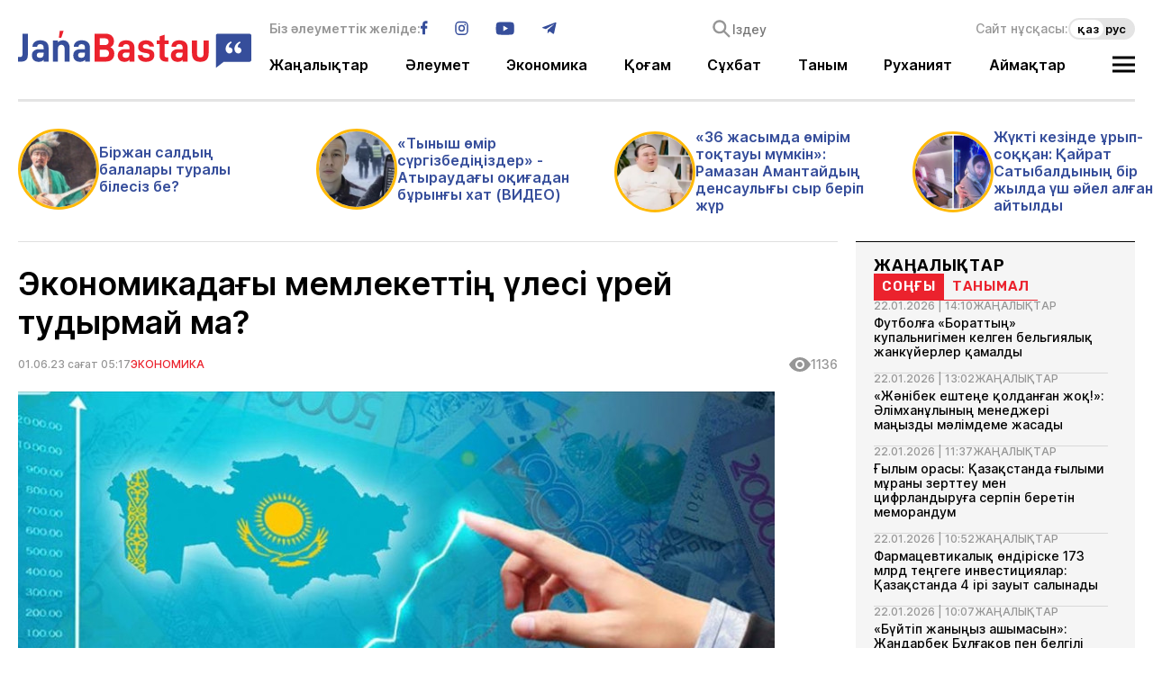

--- FILE ---
content_type: text/html; charset=UTF-8
request_url: https://janabastau.kz/post/ekonomikadagy-memlekettin-ulesi-urey-tudyrmay-ma
body_size: 20709
content:
<!DOCTYPE html>
<html lang="en">

<head>
    <!-- Google tag (gtag.js) -->
    <script async src="https://www.googletagmanager.com/gtag/js?id=G-7R8QFCZ001"></script>
    <script>
        window.dataLayer = window.dataLayer || [];
        function gtag(){dataLayer.push(arguments);}
        gtag('js', new Date());
        gtag('config', 'G-7R8QFCZ001');
    </script>

    <meta charset="UTF-8">
    <meta http-equiv="X-UA-Compatible" content="IE=edge">
    <meta name="viewport" content="width=device-width, initial-scale=1.0">

    <title>Экономикадағы мемлекеттің үлесі үрей тудырмай ма? - Janabastau.kz</title>
    <link rel="canonical" href="https://janabastau.kz/"/>
    <meta property="og:locale" content="en_US"/>
    <meta property="og:type" content="website"/>
    <meta property="og:title" content="Экономикадағы мемлекеттің үлесі үрей тудырмай ма? - Janabastau.kz"/>
    <meta property="og:description" content=""/>
    <meta property="og:url" content="https://janabastau.kz/post/ekonomikadagy-memlekettin-ulesi-urey-tudyrmay-ma"/>
    <meta property="og:site_name" content="Жаңа бастау | Janabastau.kz"/>
    <meta property="og:image" content="https://janabastau.kz/storage/thumbnails/default/6r/f3/jkx4is4cg0wgcgk0kkw08.jpeg?crop=1001x803&amp;p=posts%2F2023%2F06%2F6afff774-baf4-488f-8930-8bda7009aee7.jpeg&amp;s=pd"/>
    <meta property="og:image:width" content="1001"/>
    <meta property="og:image:height" content="803"/>
    <meta property="og:image:type" content="image/jpeg"/>
    <meta name="twitter:card" content="summary_large_image"/>

    <link rel="stylesheet" href="https://janabastau.kz/libs/swiper/swiper-bundle.min.css">
    <link rel="stylesheet" href="https://janabastau.kz/css/style.css?v=5">

    <!-- Yandex.Metrika counter -->
    <script type="text/javascript" >
        (function(m,e,t,r,i,k,a){m[i]=m[i]||function(){(m[i].a=m[i].a||[]).push(arguments)};
            m[i].l=1*new Date();
            for (var j = 0; j < document.scripts.length; j++) {if (document.scripts[j].src === r) { return; }}
            k=e.createElement(t),a=e.getElementsByTagName(t)[0],k.async=1,k.src=r,a.parentNode.insertBefore(k,a)})
        (window, document, "script", "https://mc.yandex.ru/metrika/tag.js", "ym");
        ym(96890262, "init", {
            clickmap:true,
            trackLinks:true,
            accurateTrackBounce:true,
            webvisor:true
        });
    </script>
    <noscript><div><img src="https://mc.yandex.ru/watch/96890262" style="position:absolute; left:-9999px;" alt="" /></div></noscript>
    <!-- /Yandex.Metrika counter -->
</head>

<body>
<svg style="display: none;">
    <symbol id="facebook" xmlns="http://www.w3.org/2000/svg" viewBox="0 0 9 16">
        <g>
            <path
                d="M8.065.003L6.055 0C3.797 0 2.337 1.497 2.337 3.815v1.759H.317A.316.316 0 000 5.89v2.55c0 .174.142.316.316.316h2.021v6.43c0 .175.142.316.316.316H5.29a.316.316 0 00.316-.316v-6.43H7.97a.316.316 0 00.316-.316V5.89a.317.317 0 00-.316-.316H5.606V4.083c0-.717.171-1.08 1.105-1.08l1.354-.001a.316.316 0 00.316-.316V.319a.316.316 0 00-.316-.316z"/>
        </g>
    </symbol>
    <symbol id="instagram" xmlns="http://www.w3.org/2000/svg" viewBox="0 0 16 16">
        <g>
            <path
                d="M4.8.762h6.4a4.422 4.422 0 014.419 4.419v6.4A4.419 4.419 0 0111.199 16H4.8a4.422 4.422 0 01-4.418-4.42V5.182A4.419 4.419 0 014.8.762zm-.153 1.524a2.743 2.743 0 00-2.742 2.743v6.704a2.741 2.741 0 002.742 2.743h6.705a2.743 2.743 0 002.743-2.743V5.03a2.741 2.741 0 00-2.743-2.743H4.647zM12 3.429a.953.953 0 110 1.905.953.953 0 010-1.905zM8 4.57a3.81 3.81 0 110 7.62 3.81 3.81 0 010-7.62zm0 1.524a2.286 2.286 0 100 4.572 2.286 2.286 0 000-4.572z"/>
        </g>
    </symbol>
    <symbol id="youtube" xmlns="http://www.w3.org/2000/svg" viewBox="0 0 22 15">
        <g>
            <path
                d="M21.418 2.458A2.66 2.66 0 0019.546.586C17.884.13 11.236.13 11.236.13S4.59.131 2.929.57a2.715 2.715 0 00-1.872 1.889C.619 4.119.619 7.566.619 7.566s0 3.463.437 5.107a2.66 2.66 0 001.872 1.872C4.607 15 11.237 15 11.237 15s6.647 0 8.309-.437a2.66 2.66 0 001.872-1.872c.437-1.662.437-5.108.437-5.108s.017-3.464-.437-5.125z"/>
            <path d="M9.12 10.75l5.528-3.184L9.12 4.382v6.367z" fill="var(--switch-icons)"/>
        </g>
    </symbol>
    <symbol id="telegram" xmlns="http://www.w3.org/2000/svg" viewBox="0 0 18 15">
        <g>
            <path
                d="M7.433 9.95l-.278 3.828c.397 0 .569-.167.775-.368l1.86-1.745 3.854 2.771c.707.387 1.204.183 1.395-.638L17.57 2.16c.225-1.027-.377-1.428-1.066-1.176L1.633 6.573c-1.014.387-.999.942-.172 1.194l3.802 1.16 8.83-5.424c.415-.27.793-.12.482.15L7.433 9.949z"/>
        </g>
    </symbol>
    <symbol id="search" xmlns="http://www.w3.org/2000/svg" viewBox="0 0 24 24">
        <g>
            <path
                d="M21.75 20.0625L15.9338 14.2453C16.8711 12.9572 17.3753 11.4049 17.3738 9.81188C17.3738 5.64234 13.9814 2.25 9.81188 2.25C5.64234 2.25 2.25 5.64234 2.25 9.81188C2.25 13.9814 5.64234 17.3738 9.81188 17.3738C11.4049 17.3753 12.9572 16.8711 14.2453 15.9338L20.0625 21.75L21.75 20.0625ZM9.81188 14.9855C8.7885 14.9856 7.78809 14.6822 6.93714 14.1137C6.0862 13.5452 5.42296 12.7371 5.03129 11.7917C4.63961 10.8462 4.53711 9.80583 4.73674 8.80211C4.93637 7.7984 5.42916 6.87643 6.15279 6.15279C6.87643 5.42916 7.7984 4.93637 8.80211 4.73674C9.80583 4.53711 10.8462 4.63961 11.7917 5.03129C12.7371 5.42296 13.5452 6.0862 14.1137 6.93714C14.6822 7.78809 14.9856 8.7885 14.9855 9.81188C14.9839 11.1835 14.4383 12.4985 13.4684 13.4684C12.4985 14.4383 11.1835 14.9839 9.81188 14.9855Z"/>
        </g>
    </symbol>
    <symbol id="phone" xmlns="http://www.w3.org/2000/svg" viewBox="0 0 15 15">
        <g>
            <path
                d="M14.31 10.89l-.623 2.7a.833.833 0 01-.816.648C6.114 14.238.617 8.74.617 1.983c0-.393.267-.729.649-.816l2.7-.622a.84.84 0 01.958.485L6.17 3.936a.838.838 0 01-.24.976L4.488 6.07a9.366 9.366 0 004.272 4.273l1.18-1.441a.833.833 0 01.978-.24l2.906 1.245c.35.184.577.591.486.982z"/>
        </g>
    </symbol>
    <symbol id="up" xmlns="http://www.w3.org/2000/svg" viewBox="0 0 44 44" fill="none">
        <g>
            <rect x="0.5" y="0.5" width="43" height="43" stroke="white"/>
            <path d="M28.1133 27L22 20.8867L15.8867 27L14 25.1133L22 17.1133L30 25.1133L28.1133 27Z" fill="white"/>
        </g>
    </symbol>
    <symbol id="arrow-angle" xmlns="http://www.w3.org/2000/svg" viewBox="0 0 16 10">
        <g>
            <path
                d="M1.88667 -6.16913e-07L8 6.11333L14.1133 -8.24688e-08L16 1.88667L8 9.88667L-8.24688e-08 1.88667L1.88667 -6.16913e-07Z"/>
        </g>
    </symbol>
    <symbol id="marks" xmlns="http://www.w3.org/2000/svg" viewBox="0 0 53 41">
        <g>
            <path
                d="M17.7339 0.630958L19.8761 3.95663L19.2277 4.33486L19.2277 4.33473L19.2172 4.3412C10.9052 9.46888 10.3733 16.9477 10.3366 19.5456H10.3366V19.5527V20.1043V20.681L10.9074 20.5992C11.7874 20.4732 12.7226 20.4556 13.6369 20.5421L13.6372 20.5421C18.7562 21.0224 22.7782 25.2571 22.7782 30.5072C22.7782 36.0271 18.3376 40.5 12.8755 40.5C9.82882 40.5 6.90966 39.0937 5.07346 37.1272C2.10338 33.9453 0.5 30.3878 0.5 24.5412C0.5 14.4197 7.46047 5.27486 17.7339 0.630958ZM49.5929 3.94884C40.0449 9.43231 40.0557 17.9514 40.0584 20.0119C40.0584 20.0443 40.0584 20.0751 40.0584 20.1043V20.681L40.6293 20.5992C41.5093 20.4732 42.4445 20.4556 43.3587 20.5421L43.3591 20.5421C48.4781 21.0224 52.5 25.2571 52.5 30.5072C52.5 36.0271 48.0594 40.5 42.5974 40.5C39.5507 40.5 36.6315 39.0937 34.7953 37.1272C31.8252 33.9453 30.2218 30.3878 30.2218 24.5412C30.2218 14.4197 37.1823 5.27486 47.4558 0.630957L49.5929 3.94884Z"/>
        </g>
    </symbol>
    <symbol id="play" xmlns="http://www.w3.org/2000/svg" viewBox="0 0 48 49">
        <g>
            <g clip-path="url(#clip0_145_350)">
                <path
                    d="M18 16.9828V31.0548L30.06 24.0188L18 16.9828ZM15.504 10.8988L36.52 23.1588C36.6706 23.247 36.7955 23.373 36.8823 23.5244C36.9691 23.6758 37.0148 23.8473 37.0148 24.0218C37.0148 24.1963 36.9691 24.3678 36.8823 24.5192C36.7955 24.6706 36.6706 24.7966 36.52 24.8848L15.504 37.1448C15.3516 37.2337 15.1784 37.2808 15.0019 37.2811C14.8254 37.2814 14.652 37.2351 14.4993 37.1467C14.3465 37.0584 14.2199 36.9311 14.1322 36.778C14.0445 36.6249 13.9989 36.4513 14 36.2748V11.7608C14 11.5848 14.0463 11.412 14.1345 11.2597C14.2226 11.1074 14.3493 10.981 14.5019 10.8934C14.6545 10.8057 14.8275 10.7599 15.0034 10.7605C15.1794 10.7611 15.352 10.8101 15.504 10.8988Z"/>
            </g>
            <defs>
                <clipPath id="clip0_145_350">
                    <rect width="48" height="48" fill="white" transform="translate(0 0.0187988)"/>
                </clipPath>
            </defs>
        </g>
    </symbol>
</svg>
<div class="wrapper" id="wrapper">
    <div class="burger">
        <div class="burger__overlay">
            <div class="burger__menu">
                <div class="burger__head">
                    <div class="burger__head-text">
                        <h3>РУБРИКАЛАР</h3>
                    </div>
                    <button class="burger__close">
                        <span class="burger__close-line"></span>
                        <span class="burger__close-line"></span>
                    </button>
                </div>
                <div class="burger__content">
                    <div class="nav">
                        <ul class="nav__list">
                                                            <li class="nav__item">
                                    <a class="nav__link nav-active"
                                       href="https://janabastau.kz/category/news_q">Қосшы жаңалықтары</a>
                                </li>
                                                            <li class="nav__item">
                                    <a class="nav__link nav-active"
                                       href="https://janabastau.kz/category/bilim">Білім</a>
                                </li>
                                                            <li class="nav__item">
                                    <a class="nav__link nav-active"
                                       href="https://janabastau.kz/category/medeniet">Мәдениет</a>
                                </li>
                                                            <li class="nav__item">
                                    <a class="nav__link nav-active"
                                       href="https://janabastau.kz/category/news">Жаңалықтар</a>
                                </li>
                                                            <li class="nav__item">
                                    <a class="nav__link nav-active"
                                       href="https://janabastau.kz/category/politica">Саясат</a>
                                </li>
                                                            <li class="nav__item">
                                    <a class="nav__link nav-active"
                                       href="https://janabastau.kz/category/selected">Редакция таңдауы</a>
                                </li>
                                                            <li class="nav__item">
                                    <a class="nav__link nav-active"
                                       href="https://janabastau.kz/category/social">Әлеумет</a>
                                </li>
                                                            <li class="nav__item">
                                    <a class="nav__link nav-active"
                                       href="https://janabastau.kz/category/ekonomika">Экономика</a>
                                </li>
                                                            <li class="nav__item">
                                    <a class="nav__link nav-active"
                                       href="https://janabastau.kz/category/qogam">Қоғам</a>
                                </li>
                                                            <li class="nav__item">
                                    <a class="nav__link nav-active"
                                       href="https://janabastau.kz/category/magazine">Сұхбат</a>
                                </li>
                                                            <li class="nav__item">
                                    <a class="nav__link nav-active"
                                       href="https://janabastau.kz/category/tanym">Таным</a>
                                </li>
                                                            <li class="nav__item">
                                    <a class="nav__link nav-active"
                                       href="https://janabastau.kz/category/ruhanyat">Руханият</a>
                                </li>
                                                            <li class="nav__item">
                                    <a class="nav__link nav-active"
                                       href="https://janabastau.kz/category/sport">Спорт</a>
                                </li>
                                                            <li class="nav__item">
                                    <a class="nav__link nav-active"
                                       href="https://janabastau.kz/category/qauipsizdik-zane-qorganys">Қауіпсіздік және қорғаныс</a>
                                </li>
                                                    </ul>
                    </div>
                    <ul class="burger__list">
                        <li class="burger__list-item">
                            <a class="burger__list-link" href="https://janabastau.kz/editors">Редакция туралы</a>
                        </li>
                                                    <li class="burger__list-item">
                                <a class="burger__list-link"
                                   href="https://janabastau.kz/post/redakciia-saiasaty">Редакция саясаты</a>
                            </li>
                                                    <li class="burger__list-item">
                                <a class="burger__list-link"
                                   href="https://janabastau.kz/post/sait-materialyn-paidalanu-erezesi">Сайт материалын пайдалану ережесi</a>
                            </li>
                                            </ul>
                    <div class="socials">
                        <div class="socials__links">
                                                            <a class="socials__link" href="https://fb.com" target="_blank">
                                    <svg class="icons-facebook">
                                        <use xlink:href="#facebook"></use>
                                    </svg>
                                </a>
                                                            <a class="socials__link" href="https://www.instagram.com" target="_blank">
                                    <svg class="icons-instagram">
                                        <use xlink:href="#instagram"></use>
                                    </svg>
                                </a>
                                                            <a class="socials__link" href="https://www.youtube.com" target="_blank">
                                    <svg class="icons-youtube">
                                        <use xlink:href="#youtube"></use>
                                    </svg>
                                </a>
                                                            <a class="socials__link" href="https://web.telegram.org" target="_blank">
                                    <svg class="icons-telegram">
                                        <use xlink:href="#telegram"></use>
                                    </svg>
                                </a>
                                                    </div>
                    </div>
                </div>
            </div>
        </div>
    </div>
    <header class="header">
        <div class="container">
            <div class="header__inner">
                <a class="logo" href="/">
                    <img class="logo__img" src="https://janabastau.kz/images/logo-color.svg" alt="logo">
                </a>
                <div class="topbar">
                    <div class="socials">
                        <span class="socials__text">Біз әлеуметтік желіде:</span>
                        <div class="socials__links">
                                                            <a class="socials__link" href="https://fb.com" target="_blank">
                                    <svg class="icons-facebook">
                                        <use xlink:href="#facebook"></use>
                                    </svg>
                                </a>
                                                            <a class="socials__link" href="https://www.instagram.com" target="_blank">
                                    <svg class="icons-instagram">
                                        <use xlink:href="#instagram"></use>
                                    </svg>
                                </a>
                                                            <a class="socials__link" href="https://www.youtube.com" target="_blank">
                                    <svg class="icons-youtube">
                                        <use xlink:href="#youtube"></use>
                                    </svg>
                                </a>
                                                            <a class="socials__link" href="https://web.telegram.org" target="_blank">
                                    <svg class="icons-telegram">
                                        <use xlink:href="#telegram"></use>
                                    </svg>
                                </a>
                                                    </div>
                    </div>
                    <div class="search">
                        <button class="search__btn">
                            <svg class="icons-search">
                                <use xlink:href="#search"></use>
                            </svg>
                        </button>
                        <input class="topbar-search-input" id="searchField" type="text" placeholder="Іздеу">
                    </div>
                    <div class="language">
                        <span>Сайт нұсқасы:</span>
                        <button class="language__btn ">
                            <span>қаз</span>
                            <span onclick="document.location.href = 'https://ru.janabastau.kz'">рус</span>
                        </button>
                    </div>
                </div>
                <div class="header-bottom">
                    <div class="nav">
                        <ul class="nav__list">
                                                            <li class="nav__item">
                                    <a class="nav__link "
                                       href="https://janabastau.kz/category/news">Жаңалықтар</a>
                                </li>
                                                            <li class="nav__item">
                                    <a class="nav__link "
                                       href="https://janabastau.kz/category/social">Әлеумет</a>
                                </li>
                                                            <li class="nav__item">
                                    <a class="nav__link "
                                       href="https://janabastau.kz/category/ekonomika">Экономика</a>
                                </li>
                                                            <li class="nav__item">
                                    <a class="nav__link "
                                       href="https://janabastau.kz/category/qogam">Қоғам</a>
                                </li>
                                                            <li class="nav__item">
                                    <a class="nav__link "
                                       href="https://janabastau.kz/category/magazine">Сұхбат</a>
                                </li>
                                                            <li class="nav__item">
                                    <a class="nav__link "
                                       href="https://janabastau.kz/category/tanym">Таным</a>
                                </li>
                                                            <li class="nav__item">
                                    <a class="nav__link "
                                       href="https://janabastau.kz/category/ruhanyat">Руханият</a>
                                </li>
                                                        <li class="nav__item">
                                <a class="nav__link "
                                   href="https://janabastau.kz/regions">Аймақтар</a>
                            </li>
                        </ul>
                    </div>
                    <button class="burger__open">
                        <span class="burger__open-line"></span>
                        <span class="burger__open-line"></span>
                        <span class="burger__open-line"></span>
                    </button>
                </div>
            </div>
            <div class="header-news">
                <div class="swiper header-news__swiper">
                    <div class="swiper-wrapper">
                                                    <div class="swiper-slide">
                                <div class="header-news__swiper-slide">
                                    <img class="header-news__img"
                                         src="https://janabastau.kz/storage/thumbnails/default/a6/2d/gmw27cw0gcgsskkc0wgcs.jpg?crop=90x90&amp;p=posts%2F2026%2F01%2F847cc55b7032108eee6dd897f3bca8a5.jpg&amp;s=pd"
                                         alt="header-news">
                                    <div class="header-news__info">
                                        <a class="header-news__title"
                                           href="https://janabastau.kz/post/birzan-saldyn-balalary-turaly-bilesiz-be">Біржан салдың балалары туралы білесіз бе?</a>
                                        <!--<span class="header-news__text">



ТЕМІРТАС ПЕН ҚАЛКЕН
Көкшенің шығыс жақ ет...</span>-->
                                    </div>
                                </div>
                            </div>
                                                    <div class="swiper-slide">
                                <div class="header-news__swiper-slide">
                                    <img class="header-news__img"
                                         src="https://janabastau.kz/storage/thumbnails/default/1h/by/azoobli8ossssow080ck8.webp?crop=90x90&amp;p=posts%2F2026%2F01%2Fe4da3b7fbbce2345d7772b0674a318d5.webp&amp;s=pd"
                                         alt="header-news">
                                    <div class="header-news__info">
                                        <a class="header-news__title"
                                           href="https://janabastau.kz/post/tynys-omir-surgizbedinizder-atyraudagy-oqigadan-buryngy-xat-video">«Тыныш өмір сүргізбедіңіздер» - Атыраудағы оқиғадан бұрынғы хат (ВИДЕО)</a>
                                        <!--<span class="header-news__text">Атырау облысындағы Жангелдин ауылында із-түзсіз ке...</span>-->
                                    </div>
                                </div>
                            </div>
                                                    <div class="swiper-slide">
                                <div class="header-news__swiper-slide">
                                    <img class="header-news__img"
                                         src="https://janabastau.kz/storage/thumbnails/default/4r/ye/geg1yzok484ckss8o84so.webp?crop=90x90&amp;p=posts%2F2026%2F01%2F5b8add2a5d98b1a652ea7fd72d942dac.webp&amp;s=pd"
                                         alt="header-news">
                                    <div class="header-news__info">
                                        <a class="header-news__title"
                                           href="https://janabastau.kz/post/36-zasymda-omirim-toqtauy-mumkin-ramazan-amantaidyn-densaulygy-syr-berip-zur">«36 жасымда өмірім тоқтауы мүмкін»: Рамазан Амантайдың денсаулығы сыр беріп жүр</a>
                                        <!--<span class="header-news__text">Актер Рамазан Амантай әлеуметтік желідегі парақшас...</span>-->
                                    </div>
                                </div>
                            </div>
                                                    <div class="swiper-slide">
                                <div class="header-news__swiper-slide">
                                    <img class="header-news__img"
                                         src="https://janabastau.kz/storage/thumbnails/default/pv/gs/b28tq8g8o8g8kw888c4.jpg?crop=90x90&amp;p=posts%2F2026%2F01%2F45c48cce2e2d7fbdea1afc51c7c6ad26.jpg&amp;s=pd"
                                         alt="header-news">
                                    <div class="header-news__info">
                                        <a class="header-news__title"
                                           href="https://janabastau.kz/post/zukti-kezinde-uryp-soqqan-qairat-satybaldynyn-bir-zylda-us-aiel-algany-aityldy">Жүкті кезінде ұрып-соққан: Қайрат Сатыбалдының бір жылда үш әйел алғаны айтылды</a>
                                        <!--<span class="header-news__text">Журналист Самал Ибраева әлеуметтік желідегі парақш...</span>-->
                                    </div>
                                </div>
                            </div>
                                            </div>
                </div>
            </div>
        </div>
    </header>
                <main class="main page-news">
            <section class="news">
                <div class="container content-container">
                    <div class="news__inner">
    <div class="news__content">
        <div class="title-page">
            <h1 class="title-page__title">Экономикадағы мемлекеттің үлесі үрей тудырмай ма?</h1>
        </div>
        <div class="subtitle-box">
            <time class="date">01.06.23 сағат 05:17</time>
            <span class="subtitle__text">Экономика</span>
            <div class="subtitle__view-box">
                <img class="subtitle__view-img" src="https://janabastau.kz/images/icons/eye.svg" alt="view">
                <span>1136</span>
            </div>
        </div>
        <div class="news__info">
                            <div class="news__swiper-wrapper">
                    <div class="swiper news__info-swiper">
                        <div class="swiper-wrapper">
                                                            <div class="swiper-slide">
                                    <div class="news__swiper-slide">
                                        <img class="news__swiper-img"
                                             src="https://janabastau.kz/storage/thumbnails/default/34/c8/n5auvaecwks8sc0gcko0k.jpeg?crop=840x525&amp;p=posts%2F2023%2F06%2F6afff774-baf4-488f-8930-8bda7009aee7.jpeg&amp;s=pd"
                                             alt="news">
                                    </div>
                                </div>
                                                    </div>
                                            </div>
                </div>
                        <div class="news__info-text">
                <p>
                    
                </p>
            </div>
        </div>
        <div class="news__text">
                            <strong>   Экономикадағы мемлекеттің үлесі азаймай, экономиканың дамымайтынын білеміз. Президент экономикадағы мемлекет үлесін төмендету керек деген мәселені жиі көтереді. Сонда да бұл мәселе шешілер емес. Қазақстанның бар байлығы 162 адамның қолында болса, экономикамыз қалайша көшін өрге сүремек?</strong>

Бірнеше мемлекеттік жетекші компаниялар елдің экономикасының даму сатысын жүйелі түрде уыстарында ұстап отыр. Мысалы,  жақында «Самұрық-Қазына «ҰӘҚ» АҚ Холдингінің кезекті бір жаңа стратегиясының тұсаукесері өтті.  Сол тұсаукесерде жетекщі компаниялар қазақстандық консалтингтік компаниялардың бірінің қолдауымен зерттеу жүргізіп, экономиканы өсіру үшін 15 бағыт белгіледі. Осы тұста сіз бен біздің көкейімізде бір ғана сұрақ туындайды: неге мемлекеттік компания мұның бәрімен айналысуы керек? Дәл таптыңыз, бұл сұрақтың әдеттегідей жауабы жоқ.

Экономикада небір күрделі синдромдар бар. Қазақстан соның ішіндегі «ресурстық қарғыс» синдромына ұшыраған. Егер  бір мемлекетте пайдалы қазбалар қоры көп болатын болса, көбірек диктатура, авторитарлық режим орнайды. Неге? Өйткені, мемлекет енді қалыптасып бастаған, мемлекеттік институттар толыққанды жүзеге аспаған кезде билік пен ақша бір адамның, топтың қолында болады. Ол кезде осы адамдар пайдалы қазбаларды максималды тұрғыда пайдаланып қалуға тырысады. Осы тізбектің ретімен олар тек қана ресурты алады. Ал, бұл әрекет Голландық ауруға алып келеді. Голландық ауруға шалдыққан мемлекет басқа салаға көңіл аудармайды. Мысалы, біз сияқты тек қана мұнаймен күн көреміз деп ойлайды. Ал уақыттың шеңберімен қарасақ, ондай мемлекеттің экономикасы құрдымға кетеді.

Естеріңізге сала кетейін,  Қасым-Жомарт Тоқаев бұл туралы жолдау мен сөз сөйлеулерінде бірнеше рет айтқан. Мысалы, 2022 жылдың қыркүйегінде «Ақорда» резиденциясында еліміздің бизнес-қоғамдастығы өкілдерімен кездесуде «Қазақстан халқына Жолдауымда экономикалық саясатымыздың негізгі мақсаты  – бүкіл еліміздің әл-ауқатын сапалы және инклюзивті түрде жақсарту ісі өзгермейтінін ерекше атап өттім. Бұл мақсатқа еркін әрі тиімді нарықтық экономика  құру арқылы ғана қол жеткізуге болады. Мемлекеттің экономикадағы жетекші рөлі, әсіресе мемлекеттің бизнес ісіне араласуы келмеске кетеді және солай болуға тиіс», – деп тапсырма берген. Президент осыған дейін, 2021 жылы 29 қаңтарда өткен Реформалар жөніндегі жоғары кеңестің үшінші отырысында  бәсекелес ортаға 5 трлн теңге беру туралы айтқан. Бұл – мемлекеттің экономикадағы қатысуын 2025 жылға қарай 14% - ға дейін қысқартуға мүмкіндік беру керек еді.

Қағаз жүзінде ҚР-дағы мемлекет тікелей қатысатын компаниялардың саны барлық тіркелген компаниялардың жалпы санының 10% құрайды. Бірақ, барлық ірі компаниялардың шамамен 50% - ы мемлекеттің қатысуымен немесе бақылауымен жүреді. Мысалы, «Самұрық-Қазына» қоры активтерінің өзі Қазақстанның жалпы ішкі өнімінің 40%-ын құрайды. Ең қызығы, қордың бір секундтағы кірісі 11,7 трлн теңгені құраса, Қазақстан Республикасының жылдық бюджеті 18 трлн теңгені құрайды. Бұл 2021 жылғы есеп. Мемлекеттің экономикадағы әсерін азайту тапсырмасы да осы жылы нақты берліген. Абсурд. 2021 жылы Қазақстанның жалпы ішкі өнімі  82,2 трлн теңге болды. Ал, «Самұрық-Қазына» қорының активтері осы ішкі өнімнің 36,8% құраған болатын. Енді оған «Бәйтерек» ұлттық басқарушы холдингі» мен министрлік,  әкімдіктерге бағынышты компанияларды қосыңыз. Бұл қарқынмен экономикадағы мемлекеттің үлесін қалай 14%-ға дейін түсіреміз? Ол үшін  «Самұрық-Қазына» қорын үш есеге азайтып, «Бәйтерек» холдингін толығымен жекешелендіру керек немесе елдің ЖІӨ-сін осы жылдар ішінде 2,5 есеге ұлғайту қажет. Жалпы алғанда, өсім мемлекеттік сектор мен компанияларға тиесілі болмауы тиіс. Бұл туралы қаржыгер Жалғасбек Ақболат «Мемлекеттің экономикада болуы деген сөз – ұлттық компаниялардың нарықта болуы. Ондай жағдайда мемлекетте монополия деген түсінік қалыптасады. Монополия дегеніміз бір ғана сатушы. Ал, бір ғана сатушының болуы экономиканың дамуына, азаматтардың тұрмыс-тіршілігіне, инфлияцияға тікелей кері әсерін тигізеді», – дейді.

Ұлттық компаниялардың директорлар кеңестерінде орталық мемлекеттік органдар өкілдері бар. Мысалы, ҰӘҚ ДК құрамында Премьер-министр Әлихан Смайылов, Ұлттық экономика министрі Әлібек Қуантыров бар. Ал, «Бәйтерек «ҰБХ» директорлар кеңесінде ДК төрағасы Әлихан Смайылов, Премьер-Министрдің бірінші орынбасары Роман Скляр, Президент Әкімшілігі Басшысының бірінші орынбасары Тимур Сүлейменов, Премьер-Министрдің орынбасары Ерұлан Жамаубаев, Ұлттық экономика министрі Әлібек Қуантыров, Индустрия және инфрақұрылымдық даму министрі Марат Қарабаев сынды тұлғалар бар. Осы деректердің өзі мемлекеттің экономикадағы әсерінің қандай деңгейде екенін көрсетіп береді.

Мәселе маңдайымыздан шертіп тұрғанын көрдік. Шешімін қалай табамыз деген сұраққа сарапшы маман Жалғасбек Ақболат «Мемлекеттің экономикадағы үлесін азайту үшін мемлекеттік институттар мен заң дұрыс жұмыс жасау керек. Негізі, төтесінен айтар болсақ, экономикадағы мемлекеттің үлесін азайтын мемлекет басшысы. Мәселеге кешенді түрде қарайықшы. Экономикада мемлекеттің үлесі болғанын толыққанды жақсы немесе жаман деп айта алмаймыз. Қай кезде экономикада мемлекет болу керек? Бұл мәселедегі ең негізгі фактор – мемлекеттік институттардың дұрыс қалыптасуы, меритократияның орнауы, әділеттіліктің болуы, заңның жүйелілігі. Егер де осы алғашқы іргетас дұрыс қаланған болса, екінші фазаға ауысамыз. Ол – мемлекет экономикаға араласу керек пе, араласпау керек пе? Егер іргетасы сапалы қаланған болса, қиын-қыстау кезеңдерде мемлекет экономикаға араласуына болады. Ал тұрақты кезеңде араласқаны дұрыс емес. Бейбіт, тұрақты заманда мемлекет экономикадан алшақтау керек. Қазақстанның жағдайында, мемлекеттің экономикаға араласуы – зиян. Неге дейтін болсақ, мемлекеттің басында өте көп «адамдар» бар. Бюрократия деңгейі де жоғары. Жалпы, бір істің алға жылжуы өте ұзақ процесске айналады», – деген тұшымды жауап берді.

Экономиканың ең негізгі қозғаушы күші – шағын және орта бизнес. Сарапшы әділетті экономика болу үшін, экономика кемелдену үшін бізде «жетілген бәсекелестік» деген ұғым болуы керетігін алға тартты. Яғни, мемлекеттің ішінде бір-біріне қатты әсер ете алмайтын  шағын және орта бизнестің көп болу қажет. Осындай жағдайда ғана экономиканың тасы өрге домалап, керегесі кеңейеді. «Ұлыбритания, АҚШ сынды дамыған мемлекеттердің экономикасын 50-60%-ын шағын және орта бизнес құрайды. Бұл не үшін маңызды деген сұрақты мемлекеттің экономикаға араласуымен байланыстырайын. Бизнестің өзінің фазалары болады. Бірінші фаза – бизнестің енді тәй-тәй басуы. Екінші фаза – дамып, қалыптасуы. Үшінші – өте үлкен жоғарғы масштабқа шығуы. Үлкен компания, холдингке айнала бастаған кезде, көп тұтынушы қажет болады. Ал бұл сұранысты өз күшімен қарапайым халықтан алу қиын болғандықтан, мемлекетпен байланыса бастайды. Классикалық үлгіге сүйенсек, компанияның мемлекетпен байланысқа шығуы жемқорлыққа алып келеді. Осы ретте мемлекет басшылары қоғам үшін емес, корпорациялардың мүддесі үшін жұмыс істеп кетеді», – дейді Жалғасбек. Пандемия кезінде кәсіпкерлікті құтқару үшін 1 трлн теңге бөлінді. Сол қаржының негізгі бөліктері қайда кетті? Air Astana,  Mega сынды үлкен кәсіптерге кетті. 2020 жылы біздегі шағын және орта бизнестің саны 1 млн 500 мың еді. 2 айдың ішінде 300 мың кәсіп жабылып қалды. Осы бір қарапайым мысалдан мемлекеттің экономикаға араласуы жақсы нәтиже бермейтінін, олигархтардың мүддесін қорғап кететініне көз жеткіземіз. Мұндай мысалдар мыңнан асып жатыр.

Кез келген экономикаға бостандық керек. Нарық тауар мен қызмет көрсетуді өндіруде, сатуда жолдың ашықтығын талап етеді. Қаржы секторының еркіндігі, <em>Фискалдық тұрақтылық, нарық жүйесіне ену, сауда еркіндігі, кәсіпкерлік еркіндік</em> – маңызды. «Экономикалық бостандық болмай, өзге бостандық та болмайды» дейді Маргарет Тэтчер. Енді, ар жағын өзіңіз ойлана беріңіз.
<p style="text-align: right;"><strong>Елігімай ТӨНКЕР </strong></p>
                    </div>
        <div class="read-more">
    <h4 class="read-more__title">Оқи отырыңыз</h4>
    <div class="read-more__items">
                    <div class="read-more__item">
                <img class="read-more__img"
                     src="https://janabastau.kz/storage/thumbnails/default/6j/qe/yte02nswkcwc404wo00sk.jpg?crop=310x210&amp;p=posts%2F2025%2F05%2Ffa3a3c407f82377f55c19c5d403335c7.jpg&amp;s=pd"
                     alt="news">
                <div class="read-more__item-info">
                    <div class="read-more__item-head">
                        <time class="date">11:09</time>
                        <span>Экономика</span>
                    </div>
                    <a class="read-more__item-title"
                       href="https://janabastau.kz/post/memleketten-qaitarymsyz-bir-zarym-million-tengeni-qalai-aluga-bolady">Мемлекеттен қайтарымсыз бір жарым миллион теңгені қалай алуға болады</a>
                </div>
            </div>
                                <div class="read-more__item">
                <img class="read-more__img"
                     src="https://janabastau.kz/storage/thumbnails/default/1k/rt/nesdyp8kgg48ck08ww8kc.webp?crop=310x210&amp;p=posts%2F2025%2F03%2F677e09724f0e2df9b6c000b75b5da10d.webp&amp;s=pd"
                     alt="news">
                <div class="read-more__item-info">
                    <div class="read-more__item-head">
                        <time class="date">12:00</time>
                        <span>Экономика</span>
                    </div>
                    <a class="read-more__item-title"
                       href="https://janabastau.kz/post/qazaqstanda-valiuta-aiyrbastau-erezeleri-ozgerdi">Қазақстанда валюта айырбастау ережелері өзгерді</a>
                </div>
            </div>
                                <div class="read-more__item">
                <img class="read-more__img"
                     src="https://janabastau.kz/storage/thumbnails/default/av/bq/qz0ii6wcc4sgwkco4k84k.jpg?crop=310x210&amp;p=posts%2F2025%2F02%2F4d5b995358e7798bc7e9d9db83c612a5.jpg&amp;s=pd"
                     alt="news">
                <div class="read-more__item-info">
                    <div class="read-more__item-head">
                        <time class="date">06:45</time>
                        <span>Экономика</span>
                    </div>
                    <a class="read-more__item-title"
                       href="https://janabastau.kz/post/nds-qqs-molserlemesinin-koterilui-tuzetuler-parlamentke-engizildi">НДС (ҚҚС) мөлшерлемесінің көтерілуі: түзетулер Парламентке енгізілді</a>
                </div>
            </div>
                                </div>
</div>
                <div class="news__box news__bottom">
            <div class="news__author">
                <img class="news__author-img"
                     src="https://janabastau.kz/storage/thumbnails/default/5z/mm/a1ccjboc44k0wwoso0gc4.jpg?crop=100x100&amp;p=%2Fimages%2Fnoimage.jpg&amp;s=p"
                     alt="author">
                <div class="news__author-info">
                    <a class="news__author-title"
                       href="https://janabastau.kz/author/eligimai-xangeldi">Елігімай Хангелді</a>
                    <span class="news__author-subtitle">...</span>
                </div>
            </div>
            <div class="news__controls">
                                    <a class="news__controls-btn news__controls-btn--prev pagination__next"
                       href="https://janabastau.kz/post/itshilep-zhuretin-internet">
                        <svg class="icons-arrow-angle">
                            <use xlink:href="#arrow-angle"></use>
                        </svg>
                        <span>Алдыңғы жаңалық</span>
                    </a>
                                                    <a class="news__controls-btn news__controls-btn--next"
                       href="https://janabastau.kz/post/sapaly-zhol-sapaly-memleket">
                        <svg class="icons-arrow-angle">
                            <use xlink:href="#arrow-angle"></use>
                        </svg>
                        <span>Келесі жаңалық</span>
                    </a>
                            </div>
        </div>
        <div class="share">
            <span>Бөлісу:</span>
            <script src="https://yastatic.net/share2/share.js"></script>
            <div class="ya-share2" data-curtain data-lang="kk"
                 data-services="vkontakte,twitter,odnoklassniki,telegram,viber,whatsapp"></div>
        </div>
        <div class="comments">
            <h3 class="comments__title">Пікірлер (0)</h3>
            <ul class="comments__items">
                            </ul>
            <form class="comments__form" method="post" action="https://janabastau.kz/post/comment">
                <input type="hidden" name="_token" value="wU8ZJFPSeysNjUz90IXTt3P9W4HfRd00MsGcJyMd" autocomplete="off">                <input type="hidden" name="post" value="4291">
                <h4 class="comments__form-title">Пікір қосу</h4>
                <div class="input-box">
                    <span class="input-title">Сіздің атыңыз <span class="required">*</span></span>
                    <input class="input input-name" type="text" name="name" required  value="">
                </div>
                <div class="input-box">
                    <span class="input-title">Сіздің пікіріңіз <span class="required">*</span></span>
                    <textarea class="input input-textarea" name="comment" required ></textarea>
                </div>
                <div class="comments__form-bottom">
                    <div class="captcha" style="display: none">
                        <img src="https://janabastau.kz/images/captcha.jpg" alt="captcha">
                    </div>
                    <button class="comments__form-btn">Жіберу</button>
                </div>
            </form>
        </div>
    </div>
    <div class="sidebar">
        <div class="news-sidebar">
    <div class="news-sidebar__head">
        <span class="news-sidebar__head-title">жаңалықтар</span>
        <div class="news-sidebar__tab">
            <div class="news-sidebar__tab-btn tab-active" data-tab="#news-sidebar-1">СОҢҒЫ</div>
            <div class="news-sidebar__tab-btn" data-tab="#news-sidebar-2">ТАНЫМАЛ</div>
        </div>
    </div>
    <ul class="news-sidebar__list tab-active" id="news-sidebar-1">
                    <li class="news-sidebar__item ">
                <div class="news-sidebar__item-head">
                    <time class="news-sidebar__item-time">22.01.2026 | 14:10</time>
                    <span class="news-sidebar__item-category">Жаңалықтар</span>
                </div>
                <a class="news-sidebar__item-title" href="https://janabastau.kz/post/futbolga-borattyn-kupalnigimen-kelgen-belgiialyq-zankuierler-qamaldy">Футболға «Бораттың» купальнигімен келген бельгиялық жанкүйерлер қамалды</a>
            </li>
                    <li class="news-sidebar__item ">
                <div class="news-sidebar__item-head">
                    <time class="news-sidebar__item-time">22.01.2026 | 13:02</time>
                    <span class="news-sidebar__item-category">Жаңалықтар</span>
                </div>
                <a class="news-sidebar__item-title" href="https://janabastau.kz/post/zanibek-estene-qoldangan-zoq-alimxanulynyn-menedzeri-manyzdy-malimdeme-zasady">«Жәнібек ештеңе қолданған жоқ!»: Әлімханұлының менеджері маңызды мәлімдеме жасады</a>
            </li>
                    <li class="news-sidebar__item ">
                <div class="news-sidebar__item-head">
                    <time class="news-sidebar__item-time">22.01.2026 | 11:37</time>
                    <span class="news-sidebar__item-category">Жаңалықтар</span>
                </div>
                <a class="news-sidebar__item-title" href="https://janabastau.kz/post/gylym-orasy-qazaqstanda-gylymi-murany-zertteu-men-cifrlandyruga-serpin-beretin-memorandum">Ғылым орасы: Қазақстанда ғылыми мұраны зерттеу мен цифрландыруға серпін беретін меморандум</a>
            </li>
                    <li class="news-sidebar__item ">
                <div class="news-sidebar__item-head">
                    <time class="news-sidebar__item-time">22.01.2026 | 10:52</time>
                    <span class="news-sidebar__item-category">Жаңалықтар</span>
                </div>
                <a class="news-sidebar__item-title" href="https://janabastau.kz/post/farmacevtikalyq-ondiriske-173-mlrd-tengege-investiciialar-qazaqstanda-4-iri-zauyt-salynady">Фармацевтикалық өндіріске 173 млрд теңгеге инвестициялар: Қазақстанда 4 ірі зауыт салынады</a>
            </li>
                    <li class="news-sidebar__item ">
                <div class="news-sidebar__item-head">
                    <time class="news-sidebar__item-time">22.01.2026 | 10:07</time>
                    <span class="news-sidebar__item-category">Жаңалықтар</span>
                </div>
                <a class="news-sidebar__item-title" href="https://janabastau.kz/post/buitip-zanynyz-asymasyn-zandarbek-bulgaqov-pen-belgili-ansinin-arasynda-dau-syqty">«Бүйтіп жаныңыз ашымасын»: Жандарбек Бұлғақов пен белгілі әншінің арасында дау шықты</a>
            </li>
                    <li class="news-sidebar__item ">
                <div class="news-sidebar__item-head">
                    <time class="news-sidebar__item-time">22.01.2026 | 09:09</time>
                    <span class="news-sidebar__item-category">Жаңалықтар</span>
                </div>
                <a class="news-sidebar__item-title" href="https://janabastau.kz/post/zasyl-ideia-tyn-zoba-naqty-sesim-zasyl-xakaton-2026">Жасыл идея, тың жоба, нақты шешім: «Жасыл хакатон - 2026»</a>
            </li>
                    <li class="news-sidebar__item ">
                <div class="news-sidebar__item-head">
                    <time class="news-sidebar__item-time">21.01.2026 | 20:08</time>
                    <span class="news-sidebar__item-category">Жаңалықтар</span>
                </div>
                <a class="news-sidebar__item-title" href="https://janabastau.kz/post/sarapsy-maqsat-zaqau-qyzylordada-otken-ulttyq-quryltaidyn-manyzyna-toqtaldy">Сарапшы Мақсат Жақау Қызылордада өткен Ұлттық құрылтайдың маңызына тоқталды</a>
            </li>
                    <li class="news-sidebar__item ">
                <div class="news-sidebar__item-head">
                    <time class="news-sidebar__item-time">21.01.2026 | 17:33</time>
                    <span class="news-sidebar__item-category">Жаңалықтар</span>
                </div>
                <a class="news-sidebar__item-title" href="https://janabastau.kz/post/tanymal-bapkerdin-uly-symkentte-tobelesten-qaza-tapqan-er-adam-zaily-aqpar-syqty">«Танымал бапкердің ұлы»: Шымкентте төбелестен қаза тапқан ер адам жайлы ақпар шықты</a>
            </li>
                    <li class="news-sidebar__item ">
                <div class="news-sidebar__item-head">
                    <time class="news-sidebar__item-time">21.01.2026 | 15:53</time>
                    <span class="news-sidebar__item-category">Жаңалықтар</span>
                </div>
                <a class="news-sidebar__item-title" href="https://janabastau.kz/post/symkenttegi-tobeleske-qatysqan-tort-adam-ustaldy">Шымкенттегі төбелеске қатысқан төрт адам ұсталды</a>
            </li>
                    <li class="news-sidebar__item ">
                <div class="news-sidebar__item-head">
                    <time class="news-sidebar__item-time">21.01.2026 | 14:42</time>
                    <span class="news-sidebar__item-category">Жаңалықтар</span>
                </div>
                <a class="news-sidebar__item-title" href="https://janabastau.kz/post/venadagy-turki-aptalygy-turki-aleminin-zahandyq-korinimdiligin-zane-kopzaqty-ozara-is-qimylyn-nygaitty">Венадағы Түркі апталығы Түркі әлемінің жаһандық көрінімділігін және көпжақты өзара іс-қимылын нығайтты</a>
            </li>
            </ul>
    <ul class="news-sidebar__list" id="news-sidebar-2">
                    <li class="news-sidebar__item ">
                <div class="news-sidebar__item-head">
                    <time class="news-sidebar__item-time">26.01.2025 | 22:52</time>
                    <span class="news-sidebar__item-category">Жаңалықтар</span>
                </div>
                <a class="news-sidebar__item-title" href="https://janabastau.kz/post/imandy-bolsyn-konil-aitudyn-en-sauatsyz-turi">«Иманды болсын»: Көңіл айтудың ең сауатсыз түрі</a>
            </li>
                    <li class="news-sidebar__item ">
                <div class="news-sidebar__item-head">
                    <time class="news-sidebar__item-time">25.12.2025 | 01:26</time>
                    <span class="news-sidebar__item-category">Жаңалықтар</span>
                </div>
                <a class="news-sidebar__item-title" href="https://janabastau.kz/post/zursin-erman-asanali-asimov-turaly-el-estimegen-zaitty-aitty-video">Жүрсін Ерман Асанәлі Әшімов туралы ел естімеген жайтты айтты</a>
            </li>
                    <li class="news-sidebar__item  news-sidebar__item--color ">
                <div class="news-sidebar__item-head">
                    <time class="news-sidebar__item-time">27.12.2024 | 15:43</time>
                    <span class="news-sidebar__item-category">Жаңалықтар</span>
                </div>
                <a class="news-sidebar__item-title" href="https://janabastau.kz/post/bortserik-sottaluy-mumkin-be-tiri-qalgan-stiuardessaga-qatysta-tyn-aqparat-tarady">“Бортсерік сотталуы мүмкін бе”: Тірі қалған стюардессаға қатыста тың ақпарат тарады</a>
            </li>
                    <li class="news-sidebar__item  news-sidebar__item--color ">
                <div class="news-sidebar__item-head">
                    <time class="news-sidebar__item-time">10.05.2024 | 16:29</time>
                    <span class="news-sidebar__item-category">Жаңалықтар</span>
                </div>
                <a class="news-sidebar__item-title" href="https://janabastau.kz/post/11-synyp-oqusysy-mektep-direktoryn-atyp-oltirdi">11-сынып оқушысы мектеп директорын атып өлтірді</a>
            </li>
                    <li class="news-sidebar__item ">
                <div class="news-sidebar__item-head">
                    <time class="news-sidebar__item-time">28.07.2024 | 16:56</time>
                    <span class="news-sidebar__item-category">Жаңалықтар</span>
                </div>
                <a class="news-sidebar__item-title" href="https://janabastau.kz/post/axmetbek-nursila-eldos-smetovtyn-zenisine-quangandardy-synga-aldy">Ахметбек Нұрсила Елдос Сметовтың жеңісіне қуанғандарды сынға алды</a>
            </li>
                    <li class="news-sidebar__item ">
                <div class="news-sidebar__item-head">
                    <time class="news-sidebar__item-time">28.04.2024 | 23:48</time>
                    <span class="news-sidebar__item-category">Жаңалықтар</span>
                </div>
                <a class="news-sidebar__item-title" href="https://janabastau.kz/post/qyzmettik-kolikte-zynystyq-qatynasqa-tusken-sqo-da-suly-videodan-son-policei-zumystan-ketti-video">«Қызметтік көлікте жыныстық қатынасқа түскен»: СҚО-да шулы видеодан соң полицей жұмыстан кетті (видео)</a>
            </li>
                    <li class="news-sidebar__item ">
                <div class="news-sidebar__item-head">
                    <time class="news-sidebar__item-time">25.08.2024 | 18:45</time>
                    <span class="news-sidebar__item-category">Жаңалықтар</span>
                </div>
                <a class="news-sidebar__item-title" href="https://janabastau.kz/post/bokssy-zanqos-turarov-zorlady-degen-anaru-kompozitor-qaldybek-qurmanalinin-qyzy-bop-syqty">Боксшы Жанқош Тұраров зорлады деген Әнару композитор Қалдыбек Құрманәлінің қызы боп шықты</a>
            </li>
                    <li class="news-sidebar__item ">
                <div class="news-sidebar__item-head">
                    <time class="news-sidebar__item-time">01.05.2024 | 16:17</time>
                    <span class="news-sidebar__item-category">Жаңалықтар</span>
                </div>
                <a class="news-sidebar__item-title" href="https://janabastau.kz/post/akesi-tugan-qyzyn-zorlamaq-bolgan">Екеуі де киімсіз: Әкесі туған қызын зорламақ болған</a>
            </li>
                    <li class="news-sidebar__item ">
                <div class="news-sidebar__item-head">
                    <time class="news-sidebar__item-time">25.12.2025 | 10:45</time>
                    <span class="news-sidebar__item-category">Жаңалықтар</span>
                </div>
                <a class="news-sidebar__item-title" href="https://janabastau.kz/post/asanali-asimovtin-26-zastagy-qyzy-zantebirenterlik-zazba-zariialady">Асанәлі Әшімовтің 26 жастағы қызы жантебірентерлік жазба жариялады</a>
            </li>
                    <li class="news-sidebar__item ">
                <div class="news-sidebar__item-head">
                    <time class="news-sidebar__item-time">24.12.2025 | 01:25</time>
                    <span class="news-sidebar__item-category">Жаңалықтар</span>
                </div>
                <a class="news-sidebar__item-title" href="https://janabastau.kz/post/tort-ret-uilendim-uldarymnyn-olimin-ozimnen-koremin-asanali-asimovtin-kozi-tirisinde-aitqandary">«Төрт рет үйлендім, ұлдарымның өлімін өзімнен көремін». Асанәлі Әшімовтің көзі тірісінде айтқандары</a>
            </li>
            </ul>
    <a class="news-sidebar__more" href="https://janabastau.kz/category/news">
        <span>БАРЛЫҚ ЖАҢАЛЫҚТАР</span>
        <svg class="icons-arrow-angle">
            <use xlink:href="#arrow-angle"></use>
        </svg>
    </a>
</div>
        <div class="news__box">
            <div class="news__box-items">
                <div class="news__box-col">
                                                                                                                                                                                                                                <div class="news__box-item">
                            <a class="news__box-images" href="https://janabastau.kz/post/qqs-ty-kezen-kezenmen-koteru-salyqtyq-reformany-zumsaq-etedi-sarapsy">
                                <img class="news__box-img"
                                     src="https://janabastau.kz/storage/thumbnails/default/1y/7q/v0rrpidcwg4ook048g048.jpg?crop=310x210&amp;p=posts%2F2025%2F02%2Fb056eb1587586b71e2da9acfe4fbd19e.jpg&amp;s=pd"
                                     alt="news">
                                <div class="news__box-images-text">Экономика</div>
                            </a>
                            <time class="news__box-date">13.02.25</time>
                            <a class="news__box-title"
                               href="https://janabastau.kz/post/qqs-ty-kezen-kezenmen-koteru-salyqtyq-reformany-zumsaq-etedi-sarapsy">ҚҚС-ты кезең-кезеңмен көтеру салықтық реформаны жұмсақ етеді – сарапшы</a>
                        </div>
                                                                    <div class="news__box-item">
                            <a class="news__box-images" href="https://janabastau.kz/post/samadan-tys-qazaqstanda-kommunaldyq-tarifterdin-osui-kedeiler-sanyn-arttyruy-mumkin">
                                <img class="news__box-img"
                                     src="https://janabastau.kz/storage/thumbnails/default/1o/3l/diiv0fq8ow4sgk8kw0408.png?crop=310x210&amp;p=posts%2F2025%2F01%2F9778d5d219c5080b9a6a17bef029331c.png&amp;s=pd"
                                     alt="news">
                                <div class="news__box-images-text">Экономика</div>
                            </a>
                            <time class="news__box-date">26.01.25</time>
                            <a class="news__box-title"
                               href="https://janabastau.kz/post/samadan-tys-qazaqstanda-kommunaldyq-tarifterdin-osui-kedeiler-sanyn-arttyruy-mumkin">Шамадан тыс: Қазақстанда коммуналдық тарифтердің өсуі кедейлер санын арттыруы мүмкін</a>
                        </div>
                                    </div>
            </div>
        </div>
        <a class="banner-box" href="https://janabastau.kz/" target="_blank">
        <img src="https://janabastau.kz/storage/thumbnails/default/7f/5z/vdmd3w4coggs4kocs0ooo.jpg?crop=310x346&amp;p=banners%2F1000403665.jpg&amp;s=pd">
    </a>
    </div>
</div>
                </div>
            </section>
        </main>

                    <style>
                html{
                    overflow-x: unset;
                }
            </style>
            <script>
                let nextPage = 'https://janabastau.kz/post/itshilep-zhuretin-internet';
                document.addEventListener('DOMContentLoaded', () => {
                    let elem = document.querySelector('.content-container');
                    let infScroll = new InfiniteScroll(elem, {
                        path: function () {
                            return nextPage;
                        },
                        append: '.news__inner',
                        history: false,
                    });
                    infScroll.on( 'append', function(body, path, items, response) {
                        if (items.length > 0) {
                            let next = items[0].querySelector('.pagination__next');
                            if (next !== null && next !== undefined) {
                                nextPage = next.getAttribute('href');
                            } else {
                                infScroll.destroy()
                            }
                        }
                    });
                });
            </script>
                <footer class="footer">
        <div class="container">
            <div class="footer__inner">
                <a class="logo" href="/">
                    <img class="logo__img" src="https://janabastau.kz/images/logo-white.svg" alt="logo">
                </a>
                <div class="footer__text footer__text-1">
                    <p>
                        Бұл желі ресурсының ақпараттық өнімдері 18 жастан асқан азаматтарға арналған.
                    </p>
                    <!--LiveInternet counter--><a href="https://www.liveinternet.ru/click"
                                                  target="_blank"><img id="licnt0B16" width="88" height="31" style="border:0"
                                                                       title="LiveInternet: показано число просмотров и посетителей за 24 часа"
                                                                       src="[data-uri]"
                                                                       alt=""/></a><script>(function(d,s){d.getElementById("licnt0B16").src=
                            "https://counter.yadro.ru/hit?t52.6;r"+escape(d.referrer)+
                            ((typeof(s)=="undefined")?"":";s"+s.width+"*"+s.height+"*"+
                                (s.colorDepth?s.colorDepth:s.pixelDepth))+";u"+escape(d.URL)+
                            ";h"+escape(d.title.substring(0,150))+";"+Math.random()})
                        (document,screen)</script><!--/LiveInternet-->

                    <!-- ZERO.kz -->
                    <!--<span id="_zero_74868">
  <noscript>
    <a href="https://zero.kz/?s=74868" target="_blank">
      <img src="https://c.zero.kz/z.png?u=74868" width="88" height="31" alt="ZERO.kz" />
    </a>
  </noscript>
</span>

                    <script>
                        var _zero_kz_ = _zero_kz_ || [];
                        // siteId
                        _zero_kz_.push(['id', 74868]);
                        // Button color
                        _zero_kz_.push(['type', 1]);
                        // Check url every 200 ms, if it changed - reload button image
                        // _zero_kz_.push(['url_watcher', 200]);

                        (function () {
                            var a = document.getElementsByTagName('script')[0],
                                s = document.createElement('script');
                            // s.type = 'text/javascript';
                            s.async = true;
                            s.src = (document.location.protocol == 'http:' ? 'http:' : 'https:') +
                                '//c.zero.kz/z.js';
                            a.parentNode.insertBefore(s, a);
                        })();
                    </script>-->
                    <!-- End ZERO.kz -->

                </div>
                <div class="accardion accardion-1 accardion-hidden">
                    <div class="accardion__head">
                        <span>РУБРИКАЛАР</span>
                        <svg class="icons-arrow-angle">
                            <use xlink:href="#arrow-angle"></use>
                        </svg>
                    </div>
                    <div class="accardion__content">
                        <ul class="accardion__list">
                                                                                                                                                            <li class="accardion__item"><a class="accardion__link"
                                                                   href="https://janabastau.kz/category/bilim">Білім</a>
                                    </li>
                                                                                                                                <li class="accardion__item"><a class="accardion__link"
                                                                   href="https://janabastau.kz/category/medeniet">Мәдениет</a>
                                    </li>
                                                                                                                                <li class="accardion__item"><a class="accardion__link"
                                                                   href="https://janabastau.kz/category/news">Жаңалықтар</a>
                                    </li>
                                                                                                                                <li class="accardion__item"><a class="accardion__link"
                                                                   href="https://janabastau.kz/category/politica">Саясат</a>
                                    </li>
                                                                                                                                <li class="accardion__item"><a class="accardion__link"
                                                                   href="https://janabastau.kz/category/selected">Редакция таңдауы</a>
                                    </li>
                                                                                                                                <li class="accardion__item"><a class="accardion__link"
                                                                   href="https://janabastau.kz/category/social">Әлеумет</a>
                                    </li>
                                                                                                                                <li class="accardion__item"><a class="accardion__link"
                                                                   href="https://janabastau.kz/category/ekonomika">Экономика</a>
                                    </li>
                                                                                                                                <li class="accardion__item"><a class="accardion__link"
                                                                   href="https://janabastau.kz/category/qogam">Қоғам</a>
                                    </li>
                                                                                                                                <li class="accardion__item"><a class="accardion__link"
                                                                   href="https://janabastau.kz/category/magazine">Сұхбат</a>
                                    </li>
                                                                                                                                <li class="accardion__item"><a class="accardion__link"
                                                                   href="https://janabastau.kz/category/tanym">Таным</a>
                                    </li>
                                                                                                                                <li class="accardion__item"><a class="accardion__link"
                                                                   href="https://janabastau.kz/category/ruhanyat">Руханият</a>
                                    </li>
                                                                                                                                <li class="accardion__item"><a class="accardion__link"
                                                                   href="https://janabastau.kz/category/sport">Спорт</a>
                                    </li>
                                                                                                                                <li class="accardion__item"><a class="accardion__link"
                                                                   href="https://janabastau.kz/category/qauipsizdik-zane-qorganys">Қауіпсіздік және қорғаныс</a>
                                    </li>
                                                                                    </ul>
                    </div>
                </div>
                <div class="accardion accardion-2 accardion-last accardion-hidden">
                    <div class="accardion__head">
                        <span>РЕДАКЦИЯ</span>
                        <svg class="icons-arrow-angle">
                            <use xlink:href="#arrow-angle"></use>
                        </svg>
                    </div>
                    <div class="accardion__content">
                        <ul class="accardion__list">
                            <li class="accardion__item"><a class="accardion__link"
                                                           href="https://janabastau.kz/editors">Редакция туралы</a>
                            </li>
                                                            <li class="accardion__item"><a class="accardion__link"
                                                               href="https://janabastau.kz/post/redakciia-saiasaty">Редакция саясаты</a>
                                </li>
                                                            <li class="accardion__item"><a class="accardion__link"
                                                               href="https://janabastau.kz/post/sait-materialyn-paidalanu-erezesi">Сайт материалын пайдалану ережесi</a>
                                </li>
                                                    </ul>
                    </div>
                </div>
                <div class="footer__text footer__text-2">
                    <p>
                        ҚР Ақпарат және қоғамдық даму министрлігі, Ақпарат комитетінің №KZ51VPY00052752 куәлігі 28.07.2022 жылы берілген.
                    </p>
                    <p>
                        Сайттағы материалдардың барлық құқықтары ҚР Авторлық және сабақтас құқықтар туралы Заңымен қорғалған. Сайт материалдарын кез-келген жағдайға пайдалануда ақпарат көзіне гиперсілтеме жасалуы міндетті.
                    </p>
                </div>
                <div class="socials">
                    <div class="socials__links">
                                                    <a class="socials__link" href="https://fb.com" target="_blank">
                                <svg class="icons-facebook">
                                    <use xlink:href="#facebook"></use>
                                </svg>
                            </a>
                                                    <a class="socials__link" href="https://www.instagram.com" target="_blank">
                                <svg class="icons-instagram">
                                    <use xlink:href="#instagram"></use>
                                </svg>
                            </a>
                                                    <a class="socials__link" href="https://www.youtube.com" target="_blank">
                                <svg class="icons-youtube">
                                    <use xlink:href="#youtube"></use>
                                </svg>
                            </a>
                                                    <a class="socials__link" href="https://web.telegram.org" target="_blank">
                                <svg class="icons-telegram">
                                    <use xlink:href="#telegram"></use>
                                </svg>
                            </a>
                                                    <a class="socials__link" href="tel:+77017098882" target="_blank">
                                <svg class="icons-phone">
                                    <use xlink:href="#phone"></use>
                                </svg>
                            </a>
                                            </div>
                </div>
                <a class="btn-up" href="#wrapper">
                    <svg class="icons-up">
                        <use xlink:href="#up"></use>
                    </svg>
                </a>
            </div>
        </div>
    </footer>
</div>
<script defer src="https://janabastau.kz/libs/swiper/swiper-bundle.min.js"></script>
<script defer src="https://janabastau.kz/js/infinite-scroll.pkgd.js"></script>
<script defer src="https://janabastau.kz/js/main.js"></script>
</body>

</html>


--- FILE ---
content_type: text/css
request_url: https://janabastau.kz/css/style.css?v=5
body_size: 11429
content:
:root {
  --switch-icons: #fff;
}

@font-face {
  font-family: Rubik;
  src: url(../fonts/Rubik-SemiBold.woff2), url(../fonts/Rubik-SemiBold.woff);
  font-weight: 600;
  font-display: swap;
  font-style: normal;
}
@font-face {
  font-family: inter;
  src: url(../fonts/Inter-Regular.woff2), url(../fonts/Inter-Regular.woff);
  font-weight: 400;
  font-display: swap;
  font-style: normal;
}
@font-face {
  font-family: inter;
  src: url(../fonts/Inter-Medium.woff2), url(../fonts/Inter-Medium.woff);
  font-weight: 500;
  font-display: swap;
  font-style: normal;
}
@font-face {
  font-family: inter;
  src: url(../fonts/Inter-SemiBold.woff2), url(../fonts/Inter-SemiBold.woff);
  font-weight: 600;
  font-display: swap;
  font-style: normal;
}
@font-face {
  font-family: inter;
  src: url(../fonts/Inter-Bold.woff2), url(../fonts/Inter-Bold.woff);
  font-weight: 700;
  font-display: swap;
  font-style: normal;
}
* {
  padding: 0;
  margin: 0;
  border: 0;
}

*, *:before, *:after {
  -moz-box-sizing: border-box;
  -webkit-box-sizing: border-box;
  box-sizing: border-box;
}

:focus, :active {
  outline: none;
}

a:focus, a:active {
  outline: none;
}

nav, footer, header, aside {
  display: block;
}

html, body {
  height: 100%;
  width: 100%;
  font-size: 100%;
  line-height: 1;
  font-size: 14px;
  -ms-text-size-adjust: 100%;
  -moz-text-size-adjust: 100%;
  -webkit-text-size-adjust: 100%;
}

input, button, textarea {
  font-family: inherit;
}

input::-ms-clear {
  display: none;
}

button {
  cursor: pointer;
}

button::-moz-focus-inner {
  padding: 0;
  border: 0;
}

a, a:visited {
  text-decoration: none;
}

a:hover {
  text-decoration: none;
}

ul li {
  list-style: none;
}

img {
  vertical-align: top;
}

h1, h2, h3, h4, h5, h6 {
  font-style: inherit;
  font-weight: 400;
}

button {
  background: none;
}

html {
  overflow-x: hidden;
}

body {
  overflow-x: hidden;
  min-width: 320px;
  color: #969696;
  font-family: inter, sans-serif;
  font-size: 14px;
  font-style: normal;
  font-weight: 600;
  line-height: 100%;
}
body.scroll-lock {
  overflow: hidden;
}

.wrapper {
  display: flex;
  flex-direction: column;
  min-height: 100%;
}

.main {
  flex: 1 0 auto;
}

.footer {
  flex: 0 0 auto;
}

.container {
  max-width: 1340px;
  margin: 0 auto;
  padding: 0 20px;
}

a:has(.society_img) {
  width: 100%;
}

.title-page {
  padding-top: 25px;
  border-top: 1px solid rgba(150, 150, 150, 0.3);
}
.title-page__title {
  color: #000;
  font-size: 36px;
  font-style: normal;
  font-weight: 600;
  line-height: 120%;
}

.title-line {
  width: 100%;
  position: relative;
  color: #000;
  text-align: center;
  font-size: 20px;
  font-style: normal;
  font-weight: 600;
  line-height: 100%;
  letter-spacing: 1px;
  text-transform: uppercase;
}
.title-line__title {
  width: fit-content;
  padding: 0 13px;
  margin: 0 auto;
  position: relative;
  z-index: 2;
  background-color: #fff;
  color: #000;
  text-align: center;
  font-size: 20px;
  font-style: normal;
  font-weight: 600;
  line-height: 100%;
  letter-spacing: 1px;
  text-transform: uppercase;
}
.title-line .line-h {
  position: absolute;
  top: 50%;
  transform: translateY(-50%);
  left: 0;
  right: 0;
}

.more-color,
.more-white {
  width: fit-content;
  font-family: Rubik;
  font-size: 14px;
  font-style: normal;
  font-weight: 600;
  line-height: 100%;
  letter-spacing: 0.7px;
  text-transform: uppercase;
}

.more-color {
  color: #EB222D;
}
.more-color .icons-arrow-angle {
  fill: #EB222D;
  rotate: -90deg;
}

.more-white {
  color: #fff;
}
.more-white .icons-arrow-angle {
  fill: #fff;
  rotate: -90deg;
}

.line-h {
  width: 100%;
  height: 1px;
  display: block;
  opacity: 0.3;
  background: #969696;
}

.date {
  color: #969696;
  font-size: 12px;
  font-style: normal;
  font-weight: 500;
  line-height: 100%;
}

.d-mob {
  display: none;
}
.d-lap {
  display: none;
}

.pagination {
  margin-bottom: 30px;
}
.pagination__content {
  width: fit-content;
  display: flex;
  justify-content: flex-start;
  align-items: center;
  gap: 30px;
}
.pagination__arrow {
  width: 40px;
  height: 40px;
  flex-shrink: 0;
  display: flex;
  justify-content: center;
  align-items: center;
  background-color: #EB222D;
}
.pagination__arrow .icons-arrow-angle {
  width: 16px;
  height: 10px;
  rotate: 90deg;
}
.pagination__list {
  display: flex;
  justify-content: flex-start;
  align-items: center;
  gap: 20px;
}
.pagination__item.pagination-active .pagination__link {
  color: #EB222D;
  pointer-events: none;
}
.pagination__link {
  color: #969696;
  font-family: Rubik;
  font-size: 20px;
  font-style: normal;
  font-weight: 600;
  line-height: 100%;
  letter-spacing: 1px;
  text-transform: uppercase;
}
.pagination__arrow-next .icons-arrow-angle {
  rotate: -90deg;
}

.search {
  margin-bottom: 40px;
}
.search__title {
  padding-top: 25px;
  margin-bottom: 20px;
  display: flex;
  justify-content: flex-start;
  align-items: center;
  flex-wrap: wrap;
  gap: 0 9px;
  color: #000;
  font-family: Inter;
  font-size: 36px;
  font-style: normal;
  font-weight: 600;
  line-height: 120%;
}
.search__title span {
  color: #EB222D;
}
.search__form {
  display: flex;
  justify-content: flex-start;
  align-items: center;
}
.search__input {
  max-width: 570px;
  width: 100%;
  height: 40px;
  padding: 13px 17px;
  border: 1px solid #969696;
  background: #FFF;
  color: #969696;
  font-family: Inter;
  font-size: 14px;
  font-style: normal;
  font-weight: 500;
  line-height: 100%;
}
.search__btn {
  display: block;
  width: fit-content;
  height: 40px;
  padding: 14px;
  display: flex;
  justify-content: center;
  align-items: center;
  background-color: #000;
  color: #FFF;
  font-family: Inter;
  font-size: 12px;
  font-style: normal;
  font-weight: 600;
  line-height: 100%;
  text-transform: uppercase;
}

.swiper-arrow {
  width: 60px;
  height: 60px;
  display: flex;
  justify-content: center;
  align-items: center;
  background-color: #EB222D;
}
.swiper-arrow .icons-arrow-angle {
  width: 24px;
  height: 15px;
  rotate: 90deg;
}

.swiper-button-next:after,
.swiper-button-prev:after {
  display: none;
}

.swiper-button-next.swiper-button-disabled,
.swiper-button-prev.swiper-button-disabled {
  opacity: 1;
}

.swiper-button-next,
.swiper-button-prev {
  top: 50%;
  transform: translateY(-50%);
}

.swiper-button-next {
  right: 0;
}

.swiper-button-prev {
  left: 0;
}

.swiper-arrow-next .icons-arrow-angle {
  rotate: -90deg;
}

.header__inner {
  display: grid;
  grid-template-columns: 259px minmax(auto, 970px);
  grid-template-rows: auto;
  justify-content: space-between;
  align-items: center;
  gap: 20px;
  border-bottom: 3px solid #E4E4E4;
}
.header .nav {
  width: 100%;
}
.header .nav__list {
  width: 100%;
  display: flex;
  justify-content: space-between;
  align-items: center;
  gap: 20px;
}
.header .nav__link {
  display: block;
  padding-bottom: 30px;
  position: relative;
  color: #000;
  font-size: 16px;
  font-weight: 600;
  line-height: 100%;
}
.header .nav__link::before {
  content: "";
  position: absolute;
  left: 0;
  bottom: -3px;
  width: 100%;
  height: 3px;
  background: #EB222D;
  display: none;
}
.header .nav__link.nav-active::before {
  display: block;
}
.header .search {
  margin: 0;
  display: flex;
  justify-content: flex-start;
  align-items: center;
  gap: 10px;
}
.header .search__btn {
  width: 24px;
  height: 24px;
  padding: 0;
  background-color: transparent;
}

.logo {
  display: block;
  grid-column: 1/2;
  grid-row: span 2;
}
.logo__img {
  display: block;
  max-width: 259px;
  width: 100%;
  height: auto;
}

.topbar {
  grid-column: 2/3;
  grid-row: 1/2;
  display: flex;
  justify-content: space-between;
  align-items: center;
  padding-top: 20px;
}
.topbar .topbar-search-input {
  width: 100px;
  height: 24px;
  color: #969696;
  font-size: 14px;
  font-weight: 500;
}

.socials {
  display: flex;
  justify-content: flex-start;
  align-items: center;
  gap: 30px;
  color: #969696;
  font-size: 14px;
  font-weight: 600;
  line-height: 100%;
}
.socials__text {
  white-space: nowrap;
}
.socials__links {
  width: 151px;
  display: flex;
  justify-content: space-between;
  align-items: center;
}
.language {
  display: flex;
  justify-content: flex-end;
  align-items: center;
  gap: 10px;
  color: #969696;
  font-size: 14px;
  font-weight: 500;
}
.language__btn {
  width: 74px;
  height: 24px;
  padding: 0 8px;
  border: 2px solid #E4E4E4;
  flex-shrink: 0;
  position: relative;
  z-index: 0;
  display: flex;
  justify-content: space-between;
  align-items: center;
  border-radius: 100px;
  background: #E4E4E4;
  color: #000;
  font-size: 13px;
  font-weight: 600;
}
.language__btn span {
  position: relative;
  z-index: 2;
}
.language__btn:before {
  content: "";
  position: absolute;
  top: 0px;
  bottom: 0px;
  left: 0px;
  width: 37px;
  z-index: 1;
  transition: all 0.1s ease-in;
  border-radius: 100px;
  background: #FFF;
}
.language__btn.language-active:before {
  left: calc(100% - 37px);
}

.header-bottom {
  grid-column: 2/3;
  grid-row: 2/3;
  display: grid;
  grid-template-columns: minmax(auto, 884px) 25px;
  justify-content: space-between;
  align-items: flex-start;
  gap: 20px;
}

.header-news {
  padding: 30px 0;
}
.header-news__swiper {
  padding: 0 20px;
  margin: 0 -20px;
}
.header-news__swiper .swiper-slide {
  width: fit-content;
}
.header-news__swiper-slide {
  width: 291px;
  display: flex;
  justify-content: flex-start;
  align-items: center;
  gap: 20px;
}
.header-news__img {
  display: block;
  width: 90px;
  height: 90px;
  object-fit: cover;
  border-radius: 50%;
  border: 3px solid #FFBA08;
}
.header-news__info {
  display: flex;
  flex-direction: column;
  justify-content: space-around;
  gap: 5px;
}
.header-news__title {
  color: #364E9B;
  font-size: 16px;
  font-weight: 600;
  line-height: 120%;
}
.header-news__text {
  color: #5C5C5C;
  font-size: 14px;
  font-weight: 400;
  line-height: 120%;
}

.footer {
  background-color: #272C31;
  --switch-icons: #272C31;
}
.footer__inner {
  padding: 40px 0 60px;
  display: grid;
  grid-template-columns: 1fr 1fr 1fr 0.5fr 0.5fr;
  grid-template-rows: auto;
  gap: 20px;
}
.footer__text {
  opacity: 0.5;
  display: flex;
  flex-direction: column;
  justify-content: flex-end;
  gap: 1em;
  color: #FFF;
  font-size: 12px;
  font-weight: 400;
  line-height: 120%;
}
.footer__text-1 {
  grid-column: 1/2;
  grid-row: 2/3;
  max-width: 205px;
  flex-flow: wrap;
}
.footer__text-2 {
  grid-column: 3/5;
  grid-row: 2/3;
}
.footer .logo {
  grid-column: 1/2;
  grid-row: 1/2;
  max-width: 200px;
}
.footer .logo__img {
  width: 100%;
  height: auto;
  object-fit: contain;
}
.footer .accardion {
  display: flex;
  flex-direction: column;
  gap: 20px;
}
.footer .accardion__head {
  width: 100%;
  cursor: pointer;
  display: flex;
  justify-content: space-between;
  align-items: center;
  color: rgba(255, 255, 255, 0.5);
  font-size: 16px;
  font-weight: 600;
  line-height: 160%;
}
.footer .accardion__head .icons-arrow-angle {
  display: none;
  transition: transform 0.1s linear;
}
.footer .accardion__content {
  overflow: hidden;
  transition: max-height 0.2s linear;
}
.footer .accardion__list {
  display: flex;
  flex-direction: column;
  gap: 0.2em;
}
.footer .accardion__link {
  color: #FFF;
  font-size: 16px;
  font-weight: 600;
  line-height: 160%;
}
.footer .accardion-1 {
  grid-column: 2/3;
  grid-row: 1/3;
}
.footer .accardion-2 {
  grid-column: 3/4;
  grid-row: 1/3;
}
.footer .socials {
  grid-column: 4/6;
  grid-row: 1/2;
  justify-content: flex-end;
  align-items: flex-start;
}
.footer .socials__links {
  width: fit-content;
  gap: 30px;
}
.footer .socials svg {
  fill: #fff;
}
.btn-up {
  grid-column: 5/6;
  grid-row: 2/3;
  display: block;
  justify-self: end;
  align-self: end;
  width: 44px;
  height: 44px;
  background-color: transparent;
}

.burger.burger-active .burger__overlay {
  opacity: 1;
  visibility: visible;
  pointer-events: all;
  transition: all 0.1s linear;
}
.burger__overlay {
  position: fixed;
  z-index: 100;
  width: 100vw;
  height: 100vh;
  background: rgba(0, 0, 0, 0.6);
  opacity: 0;
  visibility: hidden;
  pointer-events: none;
  transition: all 0.1s linear;
}
.burger__menu {
  max-width: 368px;
  width: 100%;
  height: 100%;
  margin-left: auto;
  background: #364E9B;
}
.burger__head {
  width: 100%;
  height: 60px;
  display: flex;
}
.burger__head-text {
  padding: 5px 40px;
  display: flex;
  justify-content: flex-start;
  align-items: center;
  flex-grow: 1;
  border-right: 1px solid #364E9B;
  background: #2A4290;
  color: #FFF;
  font-family: Rubik;
  font-size: 18px;
  font-weight: 600;
  line-height: 100%;
  letter-spacing: 0.9px;
  text-transform: uppercase;
}
.burger__close {
  width: 60px;
  height: 60px;
  background: #2A4290;
  position: relative;
}
.burger__close-line {
  width: 25px;
  height: 3px;
  background-color: #FFF;
  position: absolute;
  top: 50%;
  left: 50%;
  transform-origin: center;
}
.burger__close-line:nth-child(1) {
  transform: translate(-50%, -50%) rotate(45deg);
}
.burger__close-line:nth-child(2) {
  transform: translate(-50%, -50%) rotate(-45deg);
}
.burger__open {
  width: 25px;
  height: 15px;
  flex-shrink: 0;
  position: relative;
}
.burger__open-line {
  width: 25px;
  height: 3px;
  position: absolute;
  top: 50%;
  transform: translateY(-50%);
  left: 0;
  background-color: #000000;
}
.burger__open-line:nth-child(1) {
  top: calc(50% - 7.5px);
}
.burger__open-line:nth-child(2) {
  top: calc(50% + 7.5px);
}
.burger__content {
  width: 100%;
  height: calc(100% - 60px);
  padding: 40px 0;
  overflow-y: auto;
  display: flex;
  flex-direction: column;
  gap: 24px;
}
.burger .nav {
  width: 100%;
}
.burger .nav__list {
  width: 100%;
  display: flex;
  flex-direction: column;
}
.burger .nav__link {
  height: auto;
  display: flex;
  justify-content: flex-start;
  align-items: center;
  position: relative;
  padding: 0 40px;
  transition: all 0.1s linear;
  color: #FFF;
  font-size: 18px;
  font-weight: 600;
  line-height: 200%;
}
.burger .nav__link:hover {
  background: #2A4290;
}
.burger__list-link {
  padding: 0 40px;
  color: #FFF;
  font-size: 14px;
  font-weight: 500;
  line-height: 180%;
}
.burger .socials {
  display: none;
}

[class*=icons-] {
  flex: 0 0 auto;
}

.icons-facebook {
  width: 8.4px;
  height: 15.5px;
  fill: #364E9B;
}
.icons-instagram {
  width: 15.2px;
  height: 15.3px;
  fill: #364E9B;
}
.icons-youtube {
  width: 21.2px;
  height: 15px;
  fill: #364E9B;
}
.icons-telegram {
  width: 16.8px;
  height: 13.8px;
  fill: #364E9B;
}
.icons-search {
  width: 24px;
  height: 24px;
  fill: #969696;
}
.icons-phone {
  width: 13.7px;
  height: 13.7px;
  fill: #fff;
}
.icons-up {
  width: 44px;
  height: 44px;
  background-color: transparent;
}
.icons-arrow-angle {
  width: 16px;
  height: 10px;
  fill: #fff;
}
.icons-play {
  width: 48px;
  height: 48px;
  fill: #fff;
}

.hero-news {
  margin-bottom: 70px;
}
.hero-news__inner {
  display: grid;
  grid-template-columns: auto auto;
  grid-template-rows: auto;
  gap: 20px;
}

.news__box {
  width: 100%;
  display: flex;
  gap: 20px;
}
.news__box-items {
  display: flex;
}
.news__box-items .news__box-images {
  margin-bottom: 12px;
}
.news__box-items .news__box-date {
  font-size: 12px;
}
.news__box-items .news__box-head {
  margin-bottom: 7px;
}
.news__box-items .news__box-title {
  color: #000;
  font-size: 16px;
}
.news__box-col {
  max-width: 310px;
  width: 100%;
  min-width: 225px;
  display: flex;
  flex-direction: column;
  justify-content: flex-start;
  gap: 30px;
}
.news__box-item {
  height: 100%;
  display: flex;
  flex-direction: column;
}
.news__box-images {
  display: block;
  position: relative;
}
.news__box-img {
  display: block;
  aspect-ratio: 310/210;
  width: 100%;
  height: auto;
  object-fit: cover;
}
.news__box-images-text {
  padding: 10px;
  position: absolute;
  bottom: 0;
  left: 0;
  background-color: #000;
  color: #FFF;
  font-size: 12px;
  text-transform: uppercase;
}
.news__box-date {
  display: inline-block;
  color: #969696;
  font-weight: 500;
}
.news__box-title {
  display: inline-block;
  font-style: normal;
  font-weight: 600;
  line-height: 120%;
}
.news__box-big {
  max-width: 530px;
}
.news__box-big .news__box-images {
  margin-bottom: 20px;
}
.news__box-big .news__box-date {
  margin-bottom: 17px;
  font-size: 14px;
}
.news__box-big .news__box-title {
  margin-bottom: 22px;
  color: #000;
  font-size: 36px;
}
.news__box-big .news__box-title:hover {
  color: #364E9B;
}
.news__box-descr {
  color: #5C5C5C;
  font-size: 16px;
  font-style: normal;
  font-weight: 400;
  line-height: 140%;
}

.news-sidebar {
  max-width: 420px;
  width: 100%;
  height: 670px;
  padding: 17px 10px 20px 20px;
  display: flex;
  flex-direction: column;
  gap: 30px;
  border-top: 1px solid #000;
  background: #F5F5F5;
}
.news-sidebar__head {
  padding-right: 25px;
  display: flex;
  justify-content: space-between;
  align-items: center;
  flex-wrap: wrap;
  gap: 15px 20px;
}
.news-sidebar__head-title {
  color: #000;
  font-family: Rubik;
  font-size: 18px;
  font-style: normal;
  font-weight: 600;
  line-height: 100%;
  letter-spacing: 0.9px;
  text-transform: uppercase;
}
.news-sidebar__tab {
  display: flex;
  justify-content: center;
  align-items: center;
  border-bottom: 1px solid #EB222D;
}
.news-sidebar__tab-btn {
  padding: 7px 9px;
  cursor: pointer;
  color: #EB222D;
  font-family: Rubik;
  font-size: 15px;
  font-style: normal;
  font-weight: 600;
  line-height: 100%;
  letter-spacing: 0.75px;
  text-transform: uppercase;
}
.news-sidebar__tab-btn.tab-active {
  background-color: #EB222D;
  color: #fff;
}
.news-sidebar__list {
  padding-right: 20px;
  margin-bottom: 25px;
  overflow: auto;
  display: flex;
  flex-direction: column;
  gap: 15px;
  display: none;
}
.news-sidebar__list.tab-active {
  display: flex;
}
.news-sidebar__list::-webkit-scrollbar {
  width: 4px;
}
.news-sidebar__list::-webkit-scrollbar-track {
  background-color: #D0D0D0;
}
.news-sidebar__list::-webkit-scrollbar-thumb {
  background-color: #000;
}
.news-sidebar__item {
  padding-bottom: 15px;
  border-bottom: 1px solid rgba(150, 150, 150, 0.3);
}
.news-sidebar__item--color .news-sidebar__item-title {
  color: #EB222D;
  font-weight: 700;
  text-transform: uppercase;
}
.news-sidebar__item-head {
  margin-bottom: 5px;
  display: flex;
  justify-content: flex-start;
  align-items: center;
  gap: 10px;
}
.news-sidebar__item-time {
  font-size: 12px;
  font-style: normal;
  font-weight: 500;
  line-height: 100%;
}
.news-sidebar__item-category {
  font-size: 12px;
  font-style: normal;
  font-weight: 500;
  line-height: 100%;
  text-transform: uppercase;
}
.news-sidebar__item-title {
  color: #000;
  font-size: 14px;
  font-style: normal;
  font-weight: 500;
  line-height: 120%;
}
.news-sidebar__more {
  display: flex;
  justify-content: flex-start;
  align-items: center;
  gap: 9px;
  color: #969696;
  font-family: Rubik;
  font-size: 14px;
  font-style: normal;
  font-weight: 600;
  line-height: 100%;
  letter-spacing: 0.7px;
  text-transform: uppercase;
}
.news-sidebar__more .icons-arrow-angle {
  fill: #969696;
  transform: rotate(-90deg);
}

.authors {
  margin-bottom: 80px;
}
.authors__inner {
  display: grid;
  grid-template-columns: repeat(2, 1fr);
  gap: 20px;
}
.authors__col {
  display: flex;
  flex-direction: column;
}
.authors__col--interview .icons-marks,
.authors .page-authors .icons-marks {
  fill: #364E9B;
}
.authors__col--authors .icons-marks {
  stroke: #364E9B;
  fill: none;
}
.authors__head {
  width: 100%;
  margin-bottom: 50px;
  position: relative;
}
.authors__head .line-h {
  position: absolute;
  top: 50%;
  transform: translateY(-50%);
  left: 0;
  right: 0;
}
.authors__title {
  width: fit-content;
  padding: 0 7px;
  margin: 0 auto;
  display: block;
  position: relative;
  z-index: 2;
  background-color: #fff;
  color: #000;
  text-align: center;
  font-size: 20px;
  font-style: normal;
  font-weight: 600;
  line-height: 100%;
  letter-spacing: 1px;
  text-transform: uppercase;
}
.authors__items {
  margin-bottom: 30px;
  display: flex;
  flex-direction: column;
  gap: 50px;
}
.authors__item {
  display: flex;
  justify-content: flex-start;
  align-items: center;
  gap: 40px;
}
.authors__img {
  display: block;
  width: 100px;
  height: 100px;
  border-radius: 50%;
  object-fit: cover;
  flex-shrink: 0;
}
.authors__info {
  display: flex;
  flex-direction: column;
  justify-content: center;
  gap: 13px;
  color: #5C5C5C;
  font-size: 18px;
  font-style: normal;
  font-weight: 400;
  line-height: 140%;
}
.authors__info-head {
  display: grid;
  grid-template-columns: 54px auto;
  gap: 0 30px;
}
.authors__time {
  margin-bottom: auto;
  color: #969696;
  font-size: 12px;
  font-style: normal;
  font-weight: 500;
  line-height: 100%;
}
.authors__name {
  color: #000;
  font-size: 20px;
  font-style: normal;
  font-weight: 700;
  line-height: 120%;
}
.authors__more {
  color: #EB222D;
  font-family: Rubik;
  font-size: 14px;
  font-style: normal;
  font-weight: 600;
  line-height: 100%;
  letter-spacing: 0.7px;
  text-transform: uppercase;
}
.authors__more .icons-arrow-angle {
  fill: #EB222D;
  rotate: -90deg;
}
.authors .icons-marks {
  grid-row: span 2;
  width: 54px;
  height: 41px;
}

.top-articles {
  margin-bottom: 80px;
}
.top-articles__inner {
  min-height: 200px;
  padding: 30px 20px;
  display: flex;
  flex-direction: column;
  gap: 30px;
  border-top: 1px solid #000;
  background: #F5F5F5;
}
.top-articles__title {
  color: #EB222D;
  font-family: Rubik;
  font-size: 16px;
  font-style: normal;
  font-weight: 600;
  line-height: 100%;
  letter-spacing: 0.8px;
  text-transform: uppercase;
}
.top-articles__items {
  display: grid;
  grid-template-columns: repeat(3, 1fr);
  gap: 58px;
}
.top-articles__item {
  display: flex;
  justify-content: flex-start;
  align-items: flex-start;
  gap: 20px;
}
.top-articles__num {
  width: 60px;
  height: 60px;
  flex-shrink: 0;
  border-radius: 50%;
  display: flex;
  justify-content: center;
  align-items: center;
  border: 1px solid #EB222D;
  color: #EB222D;
  text-align: center;
  font-family: Rubik;
  font-size: 36px;
  font-style: normal;
  font-weight: 600;
  line-height: 100%;
  letter-spacing: 1.8px;
  text-transform: uppercase;
}
.top-articles__item-title {
  color: #000;
  font-size: 24px;
  font-style: normal;
  font-weight: 600;
  line-height: 120%;
}

.news-2 {
  margin-bottom: 80px;
}
.news-2__inner {
  display: flex;
  flex-direction: column;
  gap: 30px;
}
.news-2 .news__box {
  flex-direction: row-reverse;
}
.news-2 .news__box-head {
  display: flex;
  justify-content: flex-start;
  align-items: center;
  gap: 10px;
}
.news-2 .news__box-items {
  gap: 20px;
}
.news-2 .news__box-big {
  max-width: 840px;
}
.news-2 .news__box-big .news__box-images {
  max-width: 100%;
}

.multimedia {
  margin-bottom: 60px;
  background-color: #272C31;
}
.multimedia__inner {
  padding: 30px 0 40px;
  display: flex;
  flex-direction: column;
  gap: 30px;
}
.multimedia__head {
  display: flex;
  justify-content: space-between;
  align-items: center;
}
.multimedia__title {
  color: #fff;
  font-family: Rubik;
  font-size: 20px;
  font-style: normal;
  font-weight: 600;
  line-height: 100%;
  letter-spacing: 1px;
  text-transform: uppercase;
}
.multimedia__slider-wrapper {
  display: flex;
  flex-direction: column;
  gap: 30px;
}
.multimedia__swiper-big {
  width: 100%;
}
.multimedia__swiper-big .multimedia__video-box {
  aspect-ratio: 638/376;
  max-width: 100%;
  width: 100%;
  height: auto;
}
.multimedia__swiper-big .swiper-pagination {
  padding-top: 40px;
  position: static;
  display: none;
  text-align: left;
}
.multimedia__swiper-big .swiper-pagination-bullet {
  width: 10px;
  height: 10px;
  margin: 0 5px !important;
  background-color: #969696;
  opacity: 1;
}
.multimedia__swiper-big .swiper-pagination-bullet-active {
  background-color: #fff;
}
.multimedia__big-slide {
  width: 100%;
  display: flex;
  align-items: flex-start;
  gap: 50px;
}
.multimedia__video-box {
  position: relative;
}
.multimedia__video-media {
  position: absolute;
  top: 0;
  left: 0;
  width: 100%;
  height: 100%;
  object-fit: cover;
  object-position: center;
}
.multimedia__video-play {
  width: 90px;
  height: 90px;
  position: absolute;
  top: 50%;
  transform: translateY(-50%);
  right: 0;
  display: flex;
  justify-content: center;
  align-items: center;
  background-color: #EB222D;
}
.multimedia__big-text {
  max-width: 613px;
  width: 100%;
  display: flex;
  flex-direction: column;
  gap: 15px;
}
.multimedia__big-date {
  color: #E4E4E4;
  font-size: 12px;
  font-style: normal;
  font-weight: 400;
  line-height: 100%;
}
.multimedia__big-title {
  color: #fff;
  font-size: 32px;
  font-style: normal;
  font-weight: 500;
  line-height: 120%;
}
.multimedia__big-descr {
  color: #E4E4E4;
  font-size: 16px;
  font-style: normal;
  font-weight: 400;
  line-height: 140%;
}
.multimedia__swiper-small .swiper-slide {
  width: fit-content;
  opacity: 0.6;
  cursor: pointer;
}
.multimedia__swiper-small .swiper-slide.swiper-slide-thumb-active {
  opacity: 1;
}
.multimedia__swiper-small .multimedia__video-box {
  max-width: 235px;
  width: 100%;
  height: 144px;
}
.multimedia__swiper-small .multimedia__video-play {
  width: 45px;
  height: 45px;
}
.multimedia__swiper-small .icons-play {
  width: 24px;
  height: 24px;
}
.multimedia__small-slide {
  max-width: 235px;
  width: 100%;
  display: flex;
  flex-direction: column;
  gap: 10px;
}
.multimedia__small-title {
  color: #FFF;
  font-size: 14px;
  font-style: normal;
  font-weight: 600;
  line-height: 120%;
}

.society {
  margin-bottom: 60px;
}
.society__img {
  aspect-ratio: 420/263;
  width: 100%;
  height: auto;
  object-fit: cover;
  display: block;
  width: 398px;
}
.society__inner {
  display: grid;
  grid-template-columns: auto minmax(auto, 310px);
  gap: 20px;
}
.society__content {
  display: flex;
  flex-direction: column;
  gap: 30px;
}
.society__items {
  display: flex;
  flex-direction: column;
  gap: 20px;
}
.society__item {
  display: flex;
  gap: 30px;
}
.society__item a {
  width: 100%;
}
.society__info {
  display: flex;
  flex-direction: column;
}
.society__item-title {
  padding: 7px 0 13px;
  color: #000;
  font-size: 32px;
  font-style: normal;
  font-weight: 500;
  line-height: 120%;
}
.society__item-title:hover {
  color: #364E9B;
}
.society__descr {
  color: #5C5C5C;
  font-size: 16px;
  font-style: normal;
  font-weight: 400;
  line-height: 140%;
}
.society__sidebar {
  display: flex;
  flex-direction: column;
  gap: 30px;
}

.news-paper {
  padding: 30px 20px 20px;
  display: flex;
  flex-direction: column;
  border: 1px solid #EB222D;
  background: #FFF;
}
.news-paper__title {
  margin-bottom: 25px;
  display: flex;
  align-items: center;
  gap: 5px;
  color: #000;
  font-family: Inter;
  font-size: 15px;
  font-style: normal;
  font-weight: 600;
  line-height: 120%;
  letter-spacing: 0.75px;
  text-transform: uppercase;
}
.news-paper__title .icons-arrow-angle {
  fill: #EB222D;
  rotate: -90deg;
}
.news-paper__img {
  display: block;
  width: auto;
  height: 400px;
  object-fit: cover;
  margin: 0 auto 15px;
  box-shadow: 0px 4px 6px 0px rgba(0, 0, 0, 0.25);
}
.news-paper__download {
  color: #5C5C5C;
  font-size: 15px;
  font-style: normal;
  font-weight: 400;
  line-height: 140%;
  text-align: center;
}
.news-paper__download-link {
  color: #EB222D;
  font-size: 15px;
  font-style: normal;
  font-weight: 400;
  line-height: 140%;
  text-decoration-line: underline;
}
.news-paper__download-link:hover {
  text-decoration-line: underline;
}

.banner-box {
  width: 100%;
  height: 346px;
  display: flex;
  justify-content: center;
  align-items: center;
  background-color: #E4E4E4;
  color: #000;
  font-size: 16px;
  font-style: normal;
  font-weight: 600;
  line-height: 120%;
}

.economy {
  margin-bottom: 60px;
}
.economy__inner {
  padding: 30px 40px 40px;
  margin-bottom: 60px;
  display: flex;
  flex-direction: column;
  gap: 30px;
  background-color: #272C31;
  background-image: url(../images/decor-1.png);
  background-repeat: no-repeat;
  background-size: 180px auto;
  background-position: 70% 25px;
}
.economy__head {
  display: flex;
  justify-content: space-between;
  align-items: center;
}
.economy__title {
  color: #fff;
  font-family: Rubik;
  font-size: 20px;
  font-style: normal;
  font-weight: 600;
  line-height: 100%;
  letter-spacing: 1px;
  text-transform: uppercase;
}
.economy__content {
  display: flex;
  gap: 40px;
}
.economy__items {
  display: flex;
  justify-content: center;
  gap: 40px;
}
.economy__item {
  max-width: 364px;
  display: flex;
  flex-direction: column;
  gap: 17px;
}
.economy__item-img {
  aspect-ratio: 364/229;
  width: 100%;
  height: auto;
  object-fit: cover;
}
.economy__item-info {
  display: flex;
  flex-direction: column;
  gap: 7px;
}
.economy__item-title {
  color: #FFF;
  font-size: 20px;
  font-style: normal;
  font-weight: 500;
  line-height: 120%;
}
.economy__list {
  max-width: 412px;
  width: 100%;
  display: flex;
  flex-direction: column;
  gap: 20px;
}
.economy__list-item {
  padding-bottom: 20px;
  display: flex;
  flex-direction: column;
  gap: 5px;
  border-bottom: 1px solid rgba(228, 228, 228, 0.3);
}
.economy__list-item:last-child {
  padding: 0;
  border: none;
}
.economy .date {
  color: #E4E4E4;
}
.economy__list-link {
  color: #FFF;
  font-family: Inter;
  font-size: 14px;
  font-style: normal;
  font-weight: 500;
  line-height: 120%;
}
.economy .banner-box {
  height: 90px;
}

.news-row {
  margin-bottom: 60px;
}
.news-row__inner {
  display: flex;
  flex-direction: column;
  gap: 30px;
}
.news-row__items {
  display: flex;
  justify-content: space-between;
  align-items: flex-start;
  gap: 20px;
}
.news-row__item {
  width: 100%;
  display: flex;
  flex-direction: column;
  gap: 12px;
}
.news-row__item-img {
  aspect-ratio: 310/210;
  width: 100%;
  height: auto;
  object-fit: cover;
  display: block;
}
.news-row__item-info {
  display: flex;
  flex-direction: column;
  gap: 12px;
}

.news__item-title {
  color: #000;
  font-family: Inter;
  font-size: 16px;
  font-style: normal;
  font-weight: 600;
  line-height: 120%;
}

.e-newspaper {
  margin-bottom: 50px;
}
.e-newspaper__inner {
  display: flex;
  flex-direction: column;
  gap: 40px;
}
.e-newspaper__title {
  color: #000;
  font-size: 36px;
  font-style: normal;
  font-weight: 600;
  line-height: 120%;
}
.e-newspaper__items {
  display: grid;
  grid-template-columns: repeat(4, 1fr);
  gap: 20px;
}
.e-newspaper__item {
  padding: 30px 35px 35px;
  display: flex;
  flex-direction: column;
  border: 1px solid #E4E4E4;
}
.e-newspaper__item-head {
  margin-bottom: 20px;
  display: flex;
  justify-content: space-between;
  align-items: flex-start;
  gap: 20px;
}
.e-newspaper__item-info {
  display: flex;
  flex-direction: column;
}
.e-newspaper__item-title {
  color: #000;
  -webkit-text-stroke-width: 1;
  -webkit-text-stroke-color: #E4E4E4;
  font-family: Inter;
  font-size: 24px;
  font-style: normal;
  font-weight: 600;
  line-height: 120%;
  letter-spacing: 1.2px;
  text-transform: uppercase;
}
.e-newspaper__item-date {
  color: #969696;
  font-family: Inter;
  font-size: 15px;
  font-style: normal;
  font-weight: 600;
  line-height: 120%;
  letter-spacing: 0.75px;
  text-transform: uppercase;
}
.e-newspaper__item-download {
  aspect-ratio: 1/1;
  max-width: 48px;
  width: 100%;
  height: auto;
  padding: 0 5px;
  border: 1px solid #E4E4E4;
  display: flex;
  justify-content: center;
  align-items: center;
}
.e-newspaper__item-download img {
  display: block;
  aspect-ratio: 38/41;
  max-width: 38px;
  width: 100%;
  height: auto;
  object-fit: cover;
}
.e-newspaper__item-img {
  aspect-ratio: 241/400;
  width: 100%;
  height: auto;
  border: 1px solid #E4E4E4;
  box-shadow: 0px 4px 6px 0px rgba(0, 0, 0, 0.25);
}

.regions {
  margin-bottom: 60px;
}
.regions__inner {
  display: flex;
  flex-direction: column;
  gap: 40px;
}
.regions__items {
  display: grid;
  grid-template-columns: repeat(auto-fit, minmax(200px, 1fr));
  gap: 30px 40px;
}
.regions__item {
  display: flex;
  flex-direction: column;
  gap: 17px;
  width: fit-content;
}
.regions__item-title {
  color: #EB222D;
  font-size: 18px;
  font-style: normal;
  font-weight: 700;
  line-height: 160%;
}
.regions__list {
  display: flex;
  flex-direction: column;
}
.regions__list-link {
  width: fit-content;
  color: #000;
  font-family: Inter;
  font-size: 16px;
  font-style: normal;
  font-weight: 600;
  line-height: 200%;
}

.editorial {
  margin-bottom: 60px;
}
.editorial__inner {
  display: flex;
  flex-direction: column;
  gap: 60px;
}
.editorial__content {
  display: flex;
  flex-direction: column;
  gap: 20px;
  color: #000;
  font-family: Inter;
  font-size: 16px;
  font-style: normal;
  font-weight: 600;
  line-height: 200%;
}
.editorial__row {
  display: grid;
  grid-template-columns: minmax(250px, 1fr) minmax(450px, 1fr);
  gap: 20px;
}
.editorial__col {
  height: 100%;
  padding-bottom: 20px;
  display: flex;
  flex-direction: column;
  gap: 20px;
  border-bottom: 1px solid rgba(150, 150, 150, 0.3);
}
.editorial__items {
  width: 100%;
  display: grid;
  grid-template-columns: repeat(auto-fit, minmax(250px, 1fr));
  gap: 30px;
  align-self: start;
}
.editorial__items-title {
  grid-column: 1/-1;
  padding: 20px 0;
  display: inline-block;
  color: #000;
  font-size: 24px;
  font-style: normal;
  font-weight: 600;
  line-height: 120%;
}
.editorial .news__author-subtitle {
  color: #364E9B;
  font-size: 14px;
  font-style: normal;
  font-weight: 400;
  line-height: 200%;
}
.editorial .contacts {
  padding: 50px 50px 40px;
  border-top: 1px solid #000;
  background: #F5F5F5;
}
.editorial .contacts__list {
  display: flex;
  flex-direction: column;
}
.editorial .contacts__list-item {
  color: #000;
  font-family: Inter;
  font-size: 16px;
  font-style: normal;
  font-weight: 400;
  line-height: 160%;
}
.editorial .contacts__list-item .email {
  text-decoration-line: underline;
}
.editorial .contacts__list-item a {
  color: inherit;
}
.editorial .title {
  margin-bottom: 25px;
  display: inline-block;
  color: #000;
  font-family: Rubik;
  font-size: 16px;
  font-style: normal;
  font-weight: 600;
  line-height: 100%;
  letter-spacing: 0.8px;
  text-transform: uppercase;
}
.editorial .message {
  padding: 50px;
  border-top: 1px solid #000;
  background: #F5F5F5;
}
.editorial .message__form {
  display: grid;
  grid-template-columns: repeat(auto-fit, minmax(200px, 1fr));
  gap: 20px;
}
.editorial .message__form .input {
  max-width: 100%;
}
.editorial .message__form .input-box:has(.input-textarea) {
  grid-column: 1/-1;
}

.page-news .news__inner {
  display: grid;
  grid-template-columns: auto minmax(auto, 310px);
  gap: 40px 20px;
}
.page-news .news .title-page {
  margin-bottom: 13px;
}
.page-news .news .title-page__title {
  max-width: 860px;
}
.page-news .news .subtitle-box {
  margin-bottom: 18px;
  display: flex;
  justify-content: flex-start;
  align-items: center;
  gap: 22px;
}
.page-news .news .subtitle__text {
  color: #EB222D;
  font-size: 12px;
  font-style: normal;
  font-weight: 500;
  line-height: 100%;
  text-transform: uppercase;
}
.page-news .news .subtitle__view-box {
  margin-left: auto;
  display: flex;
  justify-content: flex-end;
  align-items: center;
  gap: 10px;
  color: #969696;
  font-size: 14px;
  font-style: normal;
  font-weight: 500;
  line-height: 100%;
}
.page-news .news .subtitle__view-img {
  width: 24px;
  height: 24px;
  flex-shrink: 0;
}
.page-news .news__info {
  margin-bottom: 40px;
  display: grid;
  grid-template-columns: minmax(200px, 840px);
  gap: 20px;
}
.page-news .news__swiper-img {
  aspect-ratio: 840/525;
  max-width: 840px;
  width: 100%;
  height: auto;
  object-fit: cover;
  display: block;
}
.page-news .news .swiper-pagination {
  padding-top: 20px;
  position: static;
}
.page-news .news .swiper-pagination-bullet {
  width: 10px;
  height: 10px;
  margin: 0 5px !important;
  background-color: #E4E4E4;
  opacity: 1;
}
.page-news .news .swiper-pagination-bullet-active {
  background-color: #969696;
}
.page-news .news__info-text {
  padding-top: 25px;
  border-top: 1px solid rgba(150, 150, 150, 0.3);
  color: #5C5C5C;
  text-align: justify;
  font-size: 12px;
  font-style: normal;
  font-weight: 400;
  line-height: 140%;
    padding-top: 0;
    padding-bottom: 20px;
    border-top: none;
    border-bottom: 1px solid rgba(150, 150, 150, 0.3);
}
.page-news .news__text {
  margin-bottom: 50px;
  display: flex;
  flex-direction: column;
  gap: 1em;
  color: #5C5C5C;
  text-align: justify;
  font-size: 16px;
  font-style: normal;
  font-weight: 400;
  line-height: 140%;
}
.page-news .news .quote {
  padding: 50px 60px 35px;
  margin-top: 25px;
  margin-bottom: 25px;
  display: grid;
  grid-template-columns: 54px auto;
  gap: 50px;
  border-top: 1px solid #364E9B;
  background: #F5F5F5;
}
.page-news .news .quote .icons-marks {
  width: 53px;
  height: 41px;
  flex-shrink: 0;
  fill: #364E9B;
}
.page-news .news .quote__text {
  color: #364E9B;
  text-align: justify;
  font-size: 20px;
  font-style: normal;
  font-weight: 700;
  line-height: 140%;
}
.page-news .news .read-more {
  padding: 15px 30px 30px;
  margin-bottom: 50px;
  display: flex;
  flex-direction: column;
  gap: 20px;
  border-top: 1px solid #364E9B;
  background: #F5F5F5;
}
.page-news .news .read-more__title {
  color: #000;
  font-size: 16px;
  font-style: normal;
  font-weight: 600;
  line-height: 100%;
  letter-spacing: 0.8px;
  text-transform: uppercase;
}
.page-news .news .read-more__items {
  display: grid;
  grid-template-columns: repeat(auto-fit, minmax(250px, 1fr));
  gap: 15px;
}
.page-news .news .read-more__item {
  width: 100%;
  display: flex;
  justify-content: flex-start;
  align-items: flex-start;
  gap: 15px;
}
.page-news .news .read-more__img {
  aspect-ratio: 132/90;
  max-width: 132px;
  width: 100%;
  height: auto;
  object-fit: cover;
  display: block;
}
.page-news .news .read-more__item-info {
  display: flex;
  flex-direction: column;
  gap: 5px;
}
.page-news .news .read-more__item-head {
  display: flex;
  justify-content: flex-start;
  align-items: center;
  gap: 10px;
  color: #969696;
  font-size: 12px;
  font-style: normal;
  font-weight: 500;
  line-height: 100%;
  text-transform: uppercase;
}
.page-news .news .read-more__item-title {
  color: #000;
  font-size: 14px;
  font-style: normal;
  font-weight: 500;
  line-height: 120%;
}
.page-news .news .news__video-box {
  aspect-ratio: 640/452;
  width: 100%;
  height: auto;
  position: relative;
}
.page-news .news .news__video-media {
  position: absolute;
  top: 0;
  left: 0;
  width: 100%;
  height: 100%;
  object-fit: cover;
  object-position: center;
}
.page-news .news .news__box.news__bottom {
  width: 100%;
  padding: 10px 0 20px;
  margin-bottom: 30px;
  display: flex;
  flex-direction: row;
  justify-content: space-between;
  align-items: center;
  flex-wrap: wrap;
  border-bottom: 1px solid rgba(150, 150, 150, 0.3);
}
.page-news .news .sidebar {
  margin-bottom: 40px;
  display: flex;
  flex-direction: column;
  gap: 30px;
}
.page-news .news .sidebar .news-sidebar {
  height: 745px;
  gap: 20px;
}
.page-news .news .sidebar .news-sidebar__list {
  margin: 0;
}
.page-news .news .sidebar .news__box-col {
  gap: 40px;
}

.news__author {
  width: fit-content;
  display: flex;
  justify-content: flex-start;
  align-items: center;
  gap: 20px;
}

.news__author-img {
  width: 60px;
  height: 60px;
  flex-shrink: 0;
  border-radius: 50%;
  object-fit: cover;
}

.news__author-info {
  display: flex;
  flex-direction: column;
  gap: 3px;
}

.news__author-title {
  color: #000;
  font-family: Inter;
  font-size: 16px;
  font-style: normal;
  font-weight: 700;
  line-height: 120%;
}

.news__author-subtitle {
  color: #969696;
  font-size: 13px;
  font-style: normal;
  font-weight: 400;
  line-height: 120%;
}

.news__controls {
  display: flex;
  justify-content: flex-end;
  align-items: center;
  gap: 20px;
}
.news__controls-btn {
  width: 220px;
  min-height: 84px;
  padding: 20px;
  display: flex;
  justify-content: space-between;
  align-items: center;
  gap: 30px;
  background: #F5F5F5;
  color: #000;
  font-family: Inter;
  font-size: 16px;
  font-style: normal;
  font-weight: 600;
  line-height: 120%;
  letter-spacing: 0.8px;
  text-transform: uppercase;
}
.news__controls-btn .icons-arrow-angle {
  width: 24px;
  height: 15px;
  fill: #EB222D;
  rotate: 90deg;
}
.news__controls-btn--prev {
  text-align: left;
}
.news__controls-btn--next {
  text-align: right;
  flex-direction: row-reverse;
}
.news__controls-btn--next .icons-arrow-angle {
  rotate: -90deg;
}
.news .share {
  margin-bottom: 30px;
}

.share {
  display: flex;
  justify-content: flex-start;
  align-items: center;
  gap: 20px;
}
.share__list {
  display: flex;
  justify-content: flex-start;
  align-items: center;
  gap: 4px;
}
.share__img {
  width: 24px;
  height: 24px;
  object-fit: cover;
  display: block;
}

.comments {
  padding: 20px;
  margin-bottom: 60px;
  border-top: 1px solid #000;
  background: #F5F5F5;
}
.comments__title {
  margin-bottom: 40px;
  color: #000;
  font-family: Rubik;
  font-size: 20px;
  font-style: normal;
  font-weight: 600;
  line-height: 100%;
  letter-spacing: 1px;
  text-transform: uppercase;
}
.comments__items {
  margin-bottom: 36px;
  display: flex;
  flex-direction: column;
  gap: 20px;
}
.comments__item {
  padding: 13px 40px 17px 17px;
  margin-bottom: 16px;
  display: flex;
  flex-direction: column;
  gap: 16px;
  position: relative;
  background-color: #fff;
}
.comments__item::before {
  content: "";
  position: absolute;
  bottom: -16px;
  left: 18px;
  z-index: 0;
  width: 0;
  height: 0;
  border-right: 18px solid transparent;
  border-bottom: 18px solid #fff;
  rotate: 90deg;
}
.comments__item-info {
  display: flex;
  justify-content: flex-start;
  align-items: center;
  gap: 17px;
}
.comments__item-name {
  color: #EB222D;
  font-size: 12px;
  font-style: normal;
  font-weight: 500;
  line-height: 100%;
  text-transform: uppercase;
}
.comments__item-text {
  color: #000;
  font-size: 14px;
  font-style: normal;
  font-weight: 400;
  line-height: 140%;
}
.comments__form {
  display: flex;
  flex-direction: column;
  gap: 20px;
}
.comments__form-title {
  color: #000;
  font-family: Rubik;
  font-size: 16px;
  font-style: normal;
  font-weight: 600;
  line-height: 100%;
  letter-spacing: 0.8px;
  text-transform: uppercase;
}
.comments__form-bottom {
  display: flex;
  justify-content: flex-start;
  align-items: flex-start;
  gap: 20px;
}
.comments__form-btn {
  display: inline-flex;
  padding: 14px;
  justify-content: center;
  align-items: center;
  background-color: #000;
  color: #fff;
  font-family: Inter;
  font-size: 12px;
  font-style: normal;
  font-weight: 600;
  line-height: 100%;
  text-transform: uppercase;
}

.input-box {
  display: flex;
  flex-direction: column;
  gap: 5px;
}

.input-title {
  color: #000;
  font-size: 14px;
  font-style: normal;
  font-weight: 400;
  line-height: 140%;
}

.required {
  color: #EB222D;
}

.input {
  height: 40px;
  padding: 13px 17px;
  border: 1px solid #969696;
  color: #969696;
  font-size: 14px;
  font-style: normal;
  font-weight: 500;
  line-height: 100%;
}

.input-name {
  max-width: 216px;
  width: 100%;
}

.input-textarea {
  width: 100%;
  height: 76px;
  resize: none;
}

.captcha {
  width: fit-content;
}
.captcha img {
  width: 265px;
  height: 66.626px;
  flex-shrink: 0;
  object-fit: cover;
}

.page-author {
  margin-bottom: 30px;
}
.page-author__inner {
  padding-top: 30px;
  display: flex;
  flex-direction: column;
  gap: 20px;
  border-top: 1px solid rgba(150, 150, 150, 0.3);
}
.page-author__inner .works {
  padding-bottom: 10px;
  border-bottom: 1px solid #000;
  color: #000;
  font-size: 14px;
  font-style: normal;
  font-weight: 400;
  line-height: 120%;
}
.page-author .news__author {
  gap: 30px;
}
.page-author .news__author-title {
  color: #000;
  font-size: 36px;
  font-style: normal;
  font-weight: 600;
  line-height: 120%;
}
.page-author .news__author-subtitle {
  color: #969696;
  font-size: 16px;
  font-style: normal;
  font-weight: 400;
  line-height: 120%;
}
.page-author .news__author-img {
  width: 120px;
  height: 120px;
}

.page-authors-title {
  margin-bottom: 50px;
}
.page-authors-title__inner {
  padding-top: 50px;
  border-top: 1px solid rgba(150, 150, 150, 0.3);
  color: #000;
  font-size: 36px;
  font-style: normal;
  font-weight: 600;
  line-height: 120%;
}

.page-authors__items {
  display: flex;
  flex-direction: column;
  gap: 40px;
}
.page-authors .authors__item {
  max-width: 830px;
}
.page-authors .authors__item .authors__img {
  width: 180px;
  height: 180px;
}
.page-authors .authors__item .authors__info {
  color: #5C5C5C;
  font-size: 24px;
  font-style: normal;
  font-weight: 400;
  line-height: 140%;
}
.page-authors .authors__item .specials {
  color: #969696;
  font-size: 12px;
  font-style: normal;
  font-weight: 500;
  line-height: 100%;
}
.page-authors .icons-marks {
  grid-row: span 2;
  width: 54px;
  height: 42px;
  stroke: #364E9B;
  fill: none;
}
.news__tags {
  font-weight: 500;
  display: inline-flex;
  padding-bottom: 20px;
}
.news__tags a {
  color: #364E9B;
  padding-left: 10px;
}
.news__text img {
    /*max-width: 970px;*/
    max-width: 100%;
    height: auto;
}
.news__box-big .news__box-title {
    display: block;
}
.news__box-descr {
    max-width: 640px;
}
.news__text ul li {
    list-style: unset;
    margin-left: 15px;
}
.news__text ol li {
    margin-left: 20px;
}

@media (max-width: 1200px) {
  .top-articles__items {
    display: flex;
    flex-direction: column;
  }
  .society__inner {
    display: flex;
    flex-direction: column;
  }
  .economy__content {
    flex-direction: column;
  }
  .economy__item {
    max-width: 100%;
  }
  .economy__list {
    max-width: 100%;
  }
}
@media (max-width: 991px) {
  .header__inner {
    padding: 20px 0;
  }
  .logo {
    grid-column: 1/2;
    grid-row: 1/2;
  }
  .topbar {
    grid-column: 2/3;
    grid-row: 1/2;
    padding: 0;
  }
  .header .socials {
    display: none;
  }
  .header-bottom {
    grid-template-columns: auto;
    grid-column: 3/4;
    grid-row: 1/2;
  }
  .header .nav {
    display: none;
  }
  .burger .socials {
    display: flex;
    padding: 0 20px;
  }
  .burger .socials__links {
    width: 100%;
    justify-content: space-around;
  }
  .burger .socials svg {
    fill: #fff;
  }
  .burger .icons-youtube {
    --switch-icons: #364E9B;
  }
  .footer__inner {
    grid-template-columns: repeat(2, 1fr);
  }
  .btn-up {
    grid-column: 2/3;
    grid-row: 1/2;
  }
  .footer .accardion-1 {
    grid-column: 1/2;
    grid-row: 2/3;
  }
  .footer .accardion-2 {
    grid-column: 2/3;
    grid-row: 2/3;
  }
  .footer .socials {
    grid-column: 1/3;
    grid-row: 3/4;
    justify-content: flex-start;
    align-items: center;
  }
  .footer__text-2 {
    grid-column: 1/3;
    grid-row: 4/5;
  }
  .footer__text-1 {
    grid-column: 1/3;
    grid-row: 5/6;
  }
  .hero-news__inner {
    display: flex;
    flex-direction: column;
  }
  .news-sidebar {
    max-width: 100%;
  }
  .authors__inner {
    display: flex;
    flex-direction: column;
  }
  .news-2 .news__box {
    flex-direction: column-reverse;
  }
  .news-2 .news__box-big {
    max-width: 100%;
  }
  .news__box-col {
    max-width: 100%;
  }
  .multimedia__big-slide {
    flex-direction: column;
  }
  .society__item {
    flex-direction: column;
  }
  .news-row__items {
    display: grid;
    grid-template-columns: repeat(2, 1fr);
  }
  .e-newspaper__items {
    grid-template-columns: repeat(3, 1fr);
  }
  .page-news .news__inner {
    display: flex;
    flex-direction: column;
    gap: 0;
  }
  .page-news .news .sidebar .news-sidebar {
    display: none;
  }
  .page-news .news .sidebar .news__box {
    display: none;
  }
  .society__img {
      width: 100%;
  }
  .news__text iframe{max-width: 100%}
}
@media (max-width: 768px) {
  .hero-news__inner {
    gap: 30px;
  }
  .news__box-col {
    gap: 20px;
  }
  .header__inner {
    grid-template-columns: 178px minmax(auto, 970px) auto;
  }
  .news__box {
    flex-direction: column-reverse;
  }
  .news__box-col .news__box-images {
    display: none;
  }
  .news__box-items {
    flex-direction: column;
  }
  .economy__items {
    flex-direction: column;
  }
  .e-newspaper__items {
    grid-template-columns: repeat(2, 1fr);
  }
  .page-news .news .quote {
    padding: 20px 15px 35px;
    display: flex;
    flex-direction: column;
    gap: 15px;
  }
  .d-lap {
    display: flex;
  }
  .economy .banner-box {
    display: none;
  }
  .editorial__row {
    display: flex;
    flex-direction: column;
  }
  .editorial__col {
    padding: 0;
    border: none;
  }
  .page-author .news__author-img {
    width: 100px;
    height: 100px;
  }
  .page-authors .authors__item .authors__img {
    width: 60px;
    height: 60px;
  }
  .page-authors .icons-marks {
    width: 39px;
    height: 30px;
  }
}
@media (max-width: 568px) {
  .authors,
  .top-articles,
  .news-2,
  .multimedia,
  .society,
  .economy,
  .news-row,
  .regions,
  .editorial,
  .comments {
    margin-bottom: 40px;
  }
  .hero-news,
  .authors__head,
  .e-newspaper,
  .page-news .news__text,
  .page-news .news .quote,
  .page-news .news .read-more,
  .page-authors-title {
    margin-bottom: 30px;
  }
  .authors__items,
  .page-news .news .news__box.news__bottom {
    margin-bottom: 20px;
  }
  .news__box-big .news__box-images {
    margin-bottom: 12px;
  }
  .news__box-big .news__box-date {
    margin-bottom: 7px;
  }
  .news-sidebar__list {
    margin: 0;
  }
  .news__box-big .news__box-title,
  .top-articles__item-title,
  .multimedia__big-title,
  .society__item-title,
  .search__title,
  .e-newspaper__title,
  .e-newspaper__item-title,
  .title-page__title,
  .page-author .news__author-title,
  .page-authors-title__inner {
    font-size: 20px;
  }
  .authors__title,
  .authors__name,
  .multimedia__title,
  .title-line__title {
    font-size: 16px;
  }
  .news__box-descr,
  .authors__info,
  .multimedia__big-descr,
  .society__descr,
  .page-authors .authors__item .authors__info {
    font-size: 14px;
  }
  .authors__inner,
  .society__inner {
    gap: 40px;
  }
  .authors__items,
  .top-articles__items,
  .economy__items,
  .editorial__inner {
    gap: 30px;
  }
  .news-sidebar,
  .news-2__inner,
  .multimedia__big-slide,
  .society__content,
  .news-row__inner {
    gap: 20px;
  }
  .society__item {
    gap: 12px;
  }
  .authors__info {
    gap: 10px;
  }
  .header__inner {
    grid-template-columns: 178px minmax(auto, 970px);
  }
  .logo {
    grid-column: 1/2;
    grid-row: 2/3;
  }
  .topbar {
    grid-column: 1/3;
    grid-row: 1/2;
  }
  .header-bottom {
    grid-column: 2/3;
    grid-row: 2/3;
    justify-content: end;
  }
  .footer .accardion {
    gap: 0;
  }
  .footer .accardion__head {
    padding: 10px 0;
    border-top: 1px solid rgba(228, 228, 228, 0.3);
  }
  .footer .accardion__head .icons-arrow-angle {
    display: block;
  }
  .footer .accardion.accardion-show .icons-arrow-angle {
    transform: scale(1, -1);
  }
  .footer .accardion-1 {
    grid-column: 1/3;
    grid-row: 2/3;
  }
  .footer .accardion-2 {
    grid-column: 1/3;
    grid-row: 3/4;
  }
  .footer .accardion-hidden {
    margin-bottom: -20px;
  }
  .footer .accardion-hidden .accardion-content {
    max-height: 0;
  }
  .footer .accardion__content {
    max-height: 0;
  }
  .footer .accardion-last {
    padding-bottom: 10px;
    border-bottom: 1px solid rgba(228, 228, 228, 0.3);
  }
  .footer .accardion-last.accardion-hidden {
    margin-bottom: 0 !important;
    padding: 0 !important;
  }
  .footer .socials {
    grid-column: 1/3;
    grid-row: 4/5;
    justify-content: flex-start;
    align-items: center;
  }
  .footer .socials__links {
    width: 100%;
  }
  .footer__text-2 {
    grid-column: 1/3;
    grid-row: 5/6;
  }
  .footer__text-1 {
    grid-column: 1/3;
    grid-row: 6/7;
    max-width: 100%;
  }
  .header-news__swiper-slide {
    width: 261px;
  }
  .header-news__img {
    width: 80px;
    height: 80px;
  }
  .header-news__title {
    font-size: 15px;
  }
  .header-news__text {
    font-size: 13px;
  }
  .news__box-big .news__box-title {
    margin-bottom: 10px;
  }
  .d-mob {
    display: flex;
  }
  .authors__item {
    align-items: flex-start;
    gap: 20px;
  }
  .authors__img {
    width: 60px;
    height: 60px;
  }
  .authors .icons-marks {
    width: 39px;
    height: 30px;
  }
  .authors__info-head {
    grid-template-columns: 39px auto;
    gap: 0 15px;
  }
  .multimedia__swiper-big .multimedia__video-box {
    aspect-ratio: 334/232;
  }
  .multimedia__swiper-small {
    display: none;
  }
  .multimedia__swiper-big .swiper-pagination {
    display: block;
  }
  .economy__inner {
    padding: 30px 20px;
    margin: 0 -20px 40px;
  }
  .news-row__items {
    display: flex;
    flex-direction: column;
    gap: 30px;
  }
  .pagination__content {
    margin: 0 auto;
  }
  .pagination__item {
    display: none;
  }
  .pagination__item:first-child, .pagination__item:nth-last-child(-n+2) {
    display: block;
  }
  .e-newspaper__items {
    grid-template-columns: 1fr;
  }
  .page-news .news .news__info .swiper-arrow {
    display: none;
  }
  .page-news .news__info {
    margin-bottom: 20px;
    display: flex;
    flex-direction: column;
  }
  .page-news .news__info-text {
    padding-top: 0;
    padding-bottom: 20px;
    border-top: none;
    border-bottom: 1px solid rgba(150, 150, 150, 0.3);
  }
  .page-news .news .quote .icons-marks {
    width: 32px;
    height: 25px;
  }
  .page-news .news .quote__text {
    font-size: 14px;
  }
  .page-news .news .read-more {
    padding: 15px 20px 20px;
  }
  .multimedia__video-play {
    width: 70px;
    height: 70px;
  }
  .news__controls {
    gap: 4px;
  }
  .news__controls-btn {
    max-width: 165px;
    width: 100%;
    padding: 10px;
    gap: 15px;
    font-size: 14px;
  }
  .page-news .news .news__box.news__bottom {
    padding: 0;
    border: none;
  }
  .comments {
    margin: 0 -20px 40px;
  }
  .comments__item {
    padding: 13px 17px 17px;
  }
  .comments__form-bottom {
    margin-top: -10px;
    flex-direction: column-reverse;
    gap: 10px;
  }
  .editorial .message,
  .editorial .contacts {
    padding: 30px 20px;
    margin: 0 -20px;
  }
  .page-authors-title__inner {
    padding-top: 20px;
  }
  .news__text iframe{max-height: 280px}
}
@media (max-width: 420px) {
  .burger__menu {
    max-width: 100%;
  }
  .burger .nav__link,
  .burger__list-link {
    padding: 0 20px;
  }
}


--- FILE ---
content_type: image/svg+xml
request_url: https://janabastau.kz/images/logo-white.svg
body_size: 5568
content:
<svg width="200" height="32" fill="none" xmlns="http://www.w3.org/2000/svg"><path d="M149.123 19.146V8.376h4.308v10.561c0 1.286.173 2.258.555 2.918.383.66 1.147.973 2.293.973 1.112 0 1.876-.313 2.258-.938.382-.625.591-1.598.591-2.953V8.377h4.307v10.769c0 2.5-.59 4.377-1.771 5.627-1.181 1.251-2.988 1.876-5.385 1.876-4.794 0-7.156-2.5-7.156-7.503zm-5.592-9.345c1.216 1.077 1.841 2.675 1.841 4.76v11.88h-4.168v-1.563c-.626.625-1.251 1.077-1.876 1.355s-1.424.416-2.397.416c-1.876 0-3.3-.486-4.308-1.493-1.042-.973-1.528-2.362-1.528-4.134 0-1.598.521-2.883 1.632-3.821 1.077-.938 2.606-1.425 4.551-1.425h3.822v-1.424c0-1.91-.973-2.883-2.884-2.883-.834 0-1.459.208-1.945.625-.487.417-.695.938-.695 1.598v.104h-3.995v-.139c0-1.667.591-3.022 1.806-3.995 1.182-.972 2.814-1.494 4.864-1.494 2.293 0 4.03.556 5.28 1.633zm-3.196 12.61c.487-.52.765-1.32.765-2.397V18.73h-3.127c-1.806 0-2.71.73-2.71 2.189 0 1.528.869 2.258 2.641 2.258 1.111 0 1.945-.243 2.431-.765zm-14.722-11.012v9.553c0 1.25.59 1.841 1.772 1.841h1.354v3.648h-2.049c-1.668 0-2.953-.452-3.926-1.39-.972-.938-1.424-2.223-1.424-3.82v-9.832h-2.501V8.377h2.501V4.833l4.273-1.493v5.037h3.474v3.022h-3.474zm-20.97 13.757c-1.251-1.008-1.876-2.362-1.876-4.065v-.139h4.03v.07c0 .695.243 1.216.799 1.598.556.382 1.25.556 2.154.556.938 0 1.667-.14 2.223-.487.521-.347.799-.833.799-1.528 0-.556-.209-.973-.591-1.286-.417-.277-1.077-.52-1.98-.66l-1.91-.312c-1.807-.278-3.162-.834-3.995-1.668-.869-.799-1.286-1.945-1.286-3.474 0-1.702.626-3.057 1.876-4.064 1.251-1.007 2.883-1.529 4.864-1.529 1.32 0 2.501.244 3.543.695 1.042.452 1.841 1.077 2.397 1.876.556.8.868 1.702.868 2.675v.209h-3.995v-.105c0-.625-.277-1.111-.764-1.459-.486-.347-1.181-.52-2.049-.52-.904 0-1.564.173-2.015.52-.487.348-.695.834-.695 1.39 0 .556.174.972.521 1.25.347.313.938.521 1.772.626l2.119.312c1.806.278 3.161.834 4.064 1.668.903.868 1.355 2.05 1.355 3.543 0 1.876-.695 3.3-2.015 4.308-1.355 1.007-3.092 1.494-5.245 1.494-2.085 0-3.717-.487-4.968-1.494zM97.97 9.801c1.216 1.077 1.841 2.675 1.841 4.76v11.88h-4.168v-1.563c-.626.625-1.25 1.077-1.876 1.355-.626.278-1.424.416-2.397.416-1.876 0-3.3-.486-4.308-1.493-1.042-.973-1.528-2.362-1.528-4.134 0-1.598.52-2.883 1.632-3.821 1.077-.938 2.606-1.425 4.551-1.425h3.822v-1.424c0-1.91-.973-2.883-2.884-2.883-.834 0-1.459.208-1.945.625-.487.417-.695.938-.695 1.598v.104H86.02v-.139c0-1.667.59-3.022 1.806-3.995 1.182-.972 2.814-1.494 4.864-1.494 2.293 0 4.03.556 5.28 1.633zm-3.196 12.61c.487-.52.764-1.32.764-2.397V18.73h-3.126c-1.806 0-2.71.73-2.71 2.189 0 1.528.869 2.258 2.64 2.258 1.112 0 1.946-.243 2.432-.765zM81.69 16.228c.555.938.868 2.05.868 3.335 0 2.188-.66 3.89-1.945 5.072-1.32 1.215-3.127 1.806-5.42 1.806h-9.622V2.471h9.24c2.328 0 4.134.59 5.454 1.737 1.32 1.181 1.98 2.814 1.98 4.933a5.79 5.79 0 01-.799 2.953 5.186 5.186 0 01-2.223 2.015c1.077.486 1.91 1.216 2.467 2.119zM70.122 6.43v5.837h4.342c1.042 0 1.806-.244 2.362-.73s.834-1.216.834-2.119c0-.973-.278-1.702-.834-2.223-.556-.487-1.32-.765-2.362-.765h-4.342zm7.052 15.216c.555-.556.833-1.355.833-2.397 0-.938-.278-1.667-.833-2.223-.556-.521-1.355-.8-2.432-.8h-4.62v6.254h4.62c1.077 0 1.876-.278 2.432-.834z" fill="#EB222D"/><path d="M59.805 9.801c1.216 1.077 1.841 2.675 1.841 4.76v11.88h-4.168v-1.563c-.626.625-1.25 1.077-1.876 1.355-.625.278-1.424.416-2.397.416-1.876 0-3.3-.486-4.308-1.493-1.042-.973-1.528-2.362-1.528-4.134 0-1.598.52-2.883 1.632-3.821 1.077-.938 2.606-1.425 4.551-1.425h3.821v-1.424c0-1.91-.972-2.883-2.883-2.883-.834 0-1.459.208-1.945.625-.487.417-.695.938-.695 1.598v.104h-3.995v-.139c0-1.667.59-3.022 1.806-3.995 1.181-.972 2.814-1.494 4.864-1.494 2.293 0 4.03.556 5.28 1.633zm-3.196 12.61c.486-.52.764-1.32.764-2.397V18.73h-3.126c-1.806 0-2.71.73-2.71 2.189 0 1.528.869 2.258 2.64 2.258 1.112 0 1.946-.243 2.432-.765zM29.946 8.377h4.203v1.633a5.047 5.047 0 011.91-1.355c.765-.313 1.53-.487 2.363-.487 1.841 0 3.266.591 4.308 1.737 1.007 1.181 1.528 2.745 1.528 4.76V26.44h-4.307V15.186c0-1.008-.278-1.807-.765-2.363-.52-.555-1.215-.833-2.05-.833-.833 0-1.528.278-2.084.833-.555.556-.799 1.355-.799 2.363V26.44h-4.307V8.377zm-5.592 1.424c1.215 1.077 1.84 2.675 1.84 4.76v11.88h-4.168v-1.563c-.625.625-1.25 1.077-1.876 1.355-.625.278-1.424.416-2.397.416-1.876 0-3.3-.486-4.308-1.493-1.042-.973-1.528-2.362-1.528-4.134 0-1.598.521-2.883 1.633-3.821 1.077-.938 2.605-1.425 4.55-1.425h3.822v-1.424c0-1.91-.973-2.883-2.884-2.883-.833 0-1.459.208-1.945.625-.486.417-.695.938-.695 1.598v.104h-3.995v-.139c0-1.667.59-3.022 1.807-3.995 1.18-.972 2.814-1.494 4.863-1.494 2.293 0 4.03.556 5.28 1.633zm-3.197 12.61c.487-.52.765-1.32.765-2.397V18.73h-3.127c-1.806 0-2.71.73-2.71 2.189 0 1.528.87 2.258 2.64 2.258 1.112 0 1.946-.243 2.432-.765zM0 22.446h1.876c.695 0 1.216-.139 1.494-.486.278-.348.451-.938.451-1.772V2.471h4.586v18.481c0 1.772-.487 3.127-1.46 4.065-.972.972-2.292 1.424-4.029 1.424H0v-3.995zM198.48 2.558c.839 0 1.52.673 1.52 1.503v21.044c0 .83-.681 1.503-1.52 1.503h-22.106l-6.77 5.26V4.062c0-.83.68-1.503 1.519-1.503h27.357zm-15.256 7.666l-.679-1.034c-2.716 1.165-4.582 3.521-4.582 6.152 0 1.495.421 2.418 1.203 3.24a2.958 2.958 0 002.088.886c1.469 0 2.66-1.178 2.66-2.63 0-1.383-1.08-2.497-2.453-2.623a3.176 3.176 0 00-.728.015v-.139c.009-.634.14-2.454 2.21-3.706l.281-.161zm6.92-1.034c-2.716 1.165-4.582 3.521-4.582 6.152 0 1.495.421 2.418 1.203 3.24a2.959 2.959 0 002.089.886c1.468 0 2.659-1.178 2.659-2.63 0-1.383-1.08-2.497-2.453-2.623a3.176 3.176 0 00-.728.015c0-.47-.044-2.649 2.491-4.006l-.679-1.034z" fill="#fff"/><path d="M35.793 0h3.317l-2.038 6.005h-2.057L35.793 0z" fill="#EB222D"/></svg>

--- FILE ---
content_type: image/svg+xml
request_url: https://janabastau.kz/images/logo-color.svg
body_size: 8645
content:
<svg width="259" height="42" viewBox="0 0 259 42" fill="none" xmlns="http://www.w3.org/2000/svg">
<path d="M193.114 24.9937V11.0479H198.693V24.7238C198.693 26.3883 198.918 27.648 199.412 28.5027C199.907 29.3575 200.897 29.7623 202.382 29.7623C203.821 29.7623 204.811 29.3575 205.306 28.5477C205.801 27.7379 206.07 26.4783 206.07 24.7238V11.0479H211.649V24.9937C211.649 28.2328 210.884 30.6621 209.354 32.2816C207.825 33.9011 205.486 34.7109 202.382 34.7109C196.173 34.7109 193.114 31.4718 193.114 24.9937Z" fill="#EB222D"/>
<path d="M185.873 12.8925C187.447 14.287 188.257 16.3564 188.257 19.0556V34.4411H182.859V32.4167C182.049 33.2265 181.239 33.8113 180.429 34.1712C179.62 34.5311 178.585 34.711 177.325 34.711C174.896 34.711 173.052 34.0812 171.747 32.7766C170.397 31.517 169.768 29.7175 169.768 27.4232C169.768 25.3538 170.442 23.6893 171.882 22.4746C173.277 21.26 175.256 20.6302 177.775 20.6302H182.724V18.7857C182.724 16.3114 181.464 15.0518 178.99 15.0518C177.91 15.0518 177.1 15.3217 176.471 15.8616C175.841 16.4014 175.571 17.0762 175.571 17.931V18.0659H170.397V17.886C170.397 15.7266 171.162 13.9721 172.737 12.7125C174.266 11.4529 176.381 10.7781 179.035 10.7781C182.004 10.7781 184.253 11.4979 185.873 12.8925ZM181.734 29.2226C182.364 28.5478 182.724 27.5132 182.724 26.1186V24.4541H178.675C176.336 24.4541 175.166 25.3988 175.166 27.2882C175.166 29.2676 176.291 30.2124 178.585 30.2124C180.025 30.2124 181.104 29.8974 181.734 29.2226Z" fill="#EB222D"/>
<path d="M162.669 14.9618V27.3332C162.669 28.9527 163.434 29.7175 164.963 29.7175H166.718V34.4411H164.063C161.904 34.4411 160.24 33.8563 158.98 32.6416C157.72 31.427 157.136 29.7625 157.136 27.6931V14.9618H153.896V11.048H157.136V6.45933L162.669 4.5249V11.048H167.168V14.9618H162.669Z" fill="#EB222D"/>
<path d="M135.513 32.7766C133.893 31.472 133.083 29.7175 133.083 27.5131V27.3332H138.302V27.4232C138.302 28.3229 138.617 28.9977 139.337 29.4926C140.056 29.9874 140.956 30.2124 142.126 30.2124C143.34 30.2124 144.285 30.0324 145.005 29.5825C145.68 29.1327 146.04 28.5029 146.04 27.6031C146.04 26.8833 145.77 26.3435 145.275 25.9386C144.735 25.5787 143.88 25.2638 142.711 25.0839L140.236 24.679C137.897 24.3191 136.143 23.5993 135.063 22.5196C133.938 21.4849 133.398 20.0004 133.398 18.0209C133.398 15.8166 134.208 14.0621 135.828 12.7575C137.447 11.4529 139.562 10.7781 142.126 10.7781C143.835 10.7781 145.365 11.093 146.714 11.6778C148.064 12.2626 149.099 13.0724 149.819 14.1071C150.538 15.1418 150.943 16.3114 150.943 17.5711V17.841H145.77V17.706C145.77 16.8963 145.41 16.2665 144.78 15.8166C144.15 15.3667 143.251 15.1418 142.126 15.1418C140.956 15.1418 140.101 15.3667 139.517 15.8166C138.887 16.2665 138.617 16.8963 138.617 17.6161C138.617 18.3359 138.842 18.8757 139.292 19.2356C139.742 19.6405 140.506 19.9104 141.586 20.0453L144.33 20.4502C146.669 20.8101 148.424 21.5299 149.594 22.6096C150.763 23.7343 151.348 25.2638 151.348 27.1982C151.348 29.6275 150.448 31.472 148.739 32.7766C146.984 34.0812 144.735 34.711 141.946 34.711C139.247 34.711 137.132 34.0812 135.513 32.7766Z" fill="#EB222D"/>
<path d="M126.871 12.8925C128.446 14.287 129.256 16.3564 129.256 19.0556V34.4411H123.857V32.4167C123.048 33.2265 122.238 33.8113 121.428 34.1712C120.618 34.5311 119.584 34.711 118.324 34.711C115.895 34.711 114.05 34.0812 112.746 32.7766C111.396 31.517 110.766 29.7175 110.766 27.4232C110.766 25.3538 111.441 23.6893 112.88 22.4746C114.275 21.26 116.254 20.6302 118.774 20.6302H123.722V18.7857C123.722 16.3114 122.463 15.0518 119.988 15.0518C118.909 15.0518 118.099 15.3217 117.469 15.8616C116.839 16.4014 116.569 17.0762 116.569 17.931V18.0659H111.396V17.886C111.396 15.7266 112.161 13.9721 113.735 12.7125C115.265 11.4529 117.379 10.7781 120.033 10.7781C123.003 10.7781 125.252 11.4979 126.871 12.8925ZM122.733 29.2226C123.362 28.5478 123.722 27.5132 123.722 26.1186V24.4541H119.673C117.334 24.4541 116.165 25.3988 116.165 27.2882C116.165 29.2676 117.289 30.2124 119.584 30.2124C121.023 30.2124 122.103 29.8974 122.733 29.2226Z" fill="#EB222D"/>
<path d="M105.788 21.2149C106.508 22.4295 106.913 23.8691 106.913 25.5336C106.913 28.3678 106.058 30.5721 104.393 32.1017C102.684 33.6762 100.345 34.441 97.3754 34.441H84.9141V3.40015H96.8805C99.8947 3.40015 102.234 4.16492 103.943 5.64948C105.653 7.17904 106.508 9.29341 106.508 12.0376C106.508 13.4322 106.148 14.6918 105.473 15.8615C104.753 17.0311 103.809 17.8859 102.594 18.4707C103.988 19.1005 105.068 20.0452 105.788 21.2149ZM90.8073 8.52864V16.0864H96.4307C97.7803 16.0864 98.77 15.7715 99.4898 15.1417C100.21 14.5119 100.569 13.5672 100.569 12.3975C100.569 11.1379 100.21 10.1931 99.4898 9.51835C98.77 8.88853 97.7803 8.52864 96.4307 8.52864H90.8073ZM99.9396 28.2328C100.659 27.5131 101.019 26.4784 101.019 25.1288C101.019 23.9141 100.659 22.9694 99.9396 22.2496C99.2199 21.5748 98.1852 21.2149 96.7906 21.2149H90.8073V29.3125H96.7906C98.1852 29.3125 99.2199 28.9526 99.9396 28.2328Z" fill="#EB222D"/>
<path d="M77.4475 12.8925C79.0221 14.287 79.8318 16.3564 79.8318 19.0556V34.4411H74.4334V32.4167C73.6237 33.2265 72.8139 33.8113 72.0041 34.1712C71.1944 34.5311 70.1597 34.711 68.9001 34.711C66.4708 34.711 64.6263 34.0812 63.3217 32.7766C61.9721 31.517 61.3423 29.7175 61.3423 27.4232C61.3423 25.3538 62.0171 23.6893 63.4567 22.4746C64.8512 21.26 66.8307 20.6302 69.3499 20.6302H74.2985V18.7857C74.2985 16.3114 73.0388 15.0518 70.5646 15.0518C69.4849 15.0518 68.6751 15.3217 68.0453 15.8616C67.4155 16.4014 67.1456 17.0762 67.1456 17.931V18.0659H61.9721V17.886C61.9721 15.7266 62.7369 13.9721 64.3114 12.7125C65.841 11.4529 67.9553 10.7781 70.6096 10.7781C73.5787 10.7781 75.828 11.4979 77.4475 12.8925ZM73.3088 29.2226C73.9386 28.5478 74.2985 27.5132 74.2985 26.1186V24.4541H70.2497C67.9103 24.4541 66.7407 25.3988 66.7407 27.2882C66.7407 29.2676 67.8654 30.2124 70.1597 30.2124C71.5993 30.2124 72.6789 29.8974 73.3088 29.2226Z" fill="#364E9B"/>
<path d="M38.7798 11.048H44.2232V13.1624C44.898 12.3976 45.7077 11.8128 46.6975 11.4079C47.6872 11.003 48.6769 10.7781 49.7566 10.7781C52.1409 10.7781 53.9853 11.5429 55.3349 13.0274C56.6395 14.557 57.3143 16.5814 57.3143 19.1906V34.4411H51.736V19.8654C51.736 18.5608 51.3761 17.5261 50.7463 16.8063C50.0715 16.0865 49.1717 15.7266 48.092 15.7266C47.0124 15.7266 46.1126 16.0865 45.3928 16.8063C44.673 17.5261 44.3581 18.5608 44.3581 19.8654V34.4411H38.7798V11.048Z" fill="#364E9B"/>
<path d="M31.5379 12.8925C33.1124 14.287 33.9222 16.3564 33.9222 19.0556V34.4411H28.5238V32.4167C27.714 33.2265 26.9042 33.8113 26.0945 34.1712C25.2847 34.5311 24.25 34.711 22.9904 34.711C20.5611 34.711 18.7167 34.0812 17.412 32.7766C16.0624 31.517 15.4326 29.7175 15.4326 27.4232C15.4326 25.3538 16.1074 23.6893 17.547 22.4746C18.9416 21.26 20.921 20.6302 23.4403 20.6302H28.3888V18.7857C28.3888 16.3114 27.1292 15.0518 24.6549 15.0518C23.5752 15.0518 22.7655 15.3217 22.1356 15.8616C21.5058 16.4014 21.2359 17.0762 21.2359 17.931V18.0659H16.0624V17.886C16.0624 15.7266 16.8272 13.9721 18.4017 12.7125C19.9313 11.4529 22.0457 10.7781 24.6999 10.7781C27.669 10.7781 29.9184 11.4979 31.5379 12.8925ZM27.3991 29.2226C28.0289 28.5478 28.3888 27.5132 28.3888 26.1186V24.4541H24.34C22.0007 24.4541 20.831 25.3988 20.831 27.2882C20.831 29.2676 21.9557 30.2124 24.25 30.2124C25.6896 30.2124 26.7693 29.8974 27.3991 29.2226Z" fill="#364E9B"/>
<path d="M0 29.2675H2.42928C3.32902 29.2675 4.00382 29.0876 4.36372 28.6377C4.72361 28.1879 4.94854 27.4231 4.94854 26.3434V3.40015H10.8868V27.3331C10.8868 29.6274 10.257 31.3819 8.99735 32.5966C7.73772 33.8562 6.02823 34.441 3.77889 34.441H0V29.2675Z" fill="#364E9B"/>
<path d="M257.031 3.51245C258.118 3.51245 259 4.3845 259 5.45899V32.7106C259 33.7851 258.118 34.6571 257.031 34.6571H228.404L219.636 41.47V5.45899C219.636 4.3845 220.518 3.51245 221.604 3.51245H257.031ZM237.275 13.4398L236.395 12.1006C232.878 13.6092 230.461 16.6613 230.461 20.0678C230.461 22.0046 231.006 23.1998 232.02 24.2645C232.658 24.9342 233.667 25.4111 234.724 25.4111C236.625 25.4111 238.169 23.885 238.169 22.0046C238.169 20.2138 236.769 18.7714 234.992 18.6079C234.677 18.5787 234.354 18.5845 234.049 18.6274V18.4483C234.061 17.6268 234.23 15.2696 236.911 13.6481L237.275 13.4398ZM246.236 12.1006C242.719 13.6092 240.302 16.6613 240.302 20.0678C240.302 22.0046 240.847 23.1998 241.861 24.2645C242.498 24.9342 243.508 25.4111 244.565 25.4111C246.466 25.4111 248.009 23.885 248.009 22.0046C248.009 20.2138 246.61 18.7714 244.833 18.6079C244.518 18.5787 244.195 18.5845 243.89 18.6274C243.89 18.0181 243.833 15.1975 247.116 13.4398L246.236 12.1006Z" fill="#364E9B"/>
<path d="M46.3522 0.199951H50.6482L48.0082 7.97595H45.3442L46.3522 0.199951Z" fill="#EB222D"/>
</svg>


--- FILE ---
content_type: image/svg+xml
request_url: https://janabastau.kz/images/icons/eye.svg
body_size: 790
content:
<svg width="24" height="24" viewBox="0 0 24 24" fill="none" xmlns="http://www.w3.org/2000/svg">
<g clip-path="url(#clip0_179_780)">
<path fill-rule="evenodd" clip-rule="evenodd" d="M11.9998 4C4.06279 4 -0.012207 12 -0.012207 12C-0.012207 12 3.06279 20 11.9998 20C20.0928 20 24.0108 12.031 24.0108 12.031C24.0108 12.031 20.0618 4 11.9998 4ZM12.0178 17C9.11579 17 7.01779 14.812 7.01779 12C7.01779 9.187 9.11579 7 12.0178 7C14.9198 7 17.0178 9.187 17.0178 12C17.0178 14.812 14.9198 17 12.0178 17ZM12.0178 9C10.3598 9.003 9.01779 10.393 9.01779 12C9.01779 13.606 10.3598 15 12.0178 15C13.6758 15 15.0178 13.605 15.0178 12C15.0178 10.392 13.6758 8.997 12.0178 9Z" fill="#969696"/>
</g>
<defs>
<clipPath id="clip0_179_780">
<rect width="24" height="24" fill="white"/>
</clipPath>
</defs>
</svg>


--- FILE ---
content_type: application/javascript
request_url: https://janabastau.kz/js/main.js
body_size: 1545
content:
document.addEventListener('DOMContentLoaded', () => {

  //============================================================BURGER-START
  const burger = document.querySelector('.burger')
  const burgerOverlay = document.querySelector('.burger__overlay')
  const burgerMenu = document.querySelector('.burger__menu')
  const burgerClose = document.querySelector('.burger__close')
  const burgerOpen = document.querySelector('.burger__open')

  burgerMenu.onclick = function (e) {
    e.stopPropagation()
  }

  function showBurger() {
    burger.classList.add('burger-active')
    document.body.classList.add('scroll-lock');
  }

  function hiddenBurger() {
    burger.classList.remove('burger-active')
    document.body.classList.remove('scroll-lock');
  }

  burgerOpen.addEventListener('click', showBurger)

  burgerClose.addEventListener('click', hiddenBurger)

  burgerOverlay.addEventListener('click', hiddenBurger)
  //============================================================BURGER-END

  //============================================================LANGUAGE-BTN-START
  let langEL = document.querySelector('.language');
  if (!langEL) {
    return;
  } else {
    const langBtn = document.querySelector('.language__btn')

    langBtn.onclick = function () {
      langBtn.classList.toggle('language-active')
    }
  }
  //============================================================LANGUAGE-BTN-END

  //============================================================ACCARDION-START
  document.querySelectorAll('.accardion__head').forEach((el) => {
    el.addEventListener('click', () => {
      let content = el.nextElementSibling;

      if (content.style.maxHeight) {
        document.querySelectorAll('.accardion__content').forEach((el) => el.style.maxHeight = null)
        el.closest('.accardion').classList.add('accardion-hidden');
        el.closest('.accardion').classList.remove('accardion-show');
      } else {
        document.querySelectorAll('.accardion__content').forEach((el) => el.style.maxHeight = null)
        content.style.maxHeight = content.scrollHeight + 'px';
        el.closest('.accardion').classList.remove('accardion-hidden');
        el.closest('.accardion').classList.add('accardion-show');
      }
    })
  });
  //============================================================ACCARDION-END

  //============================================================SMOOTH-SCROLL-START
  const anchors = document.querySelectorAll('a[href*="#"]')

  for (let anchor of anchors) {
    anchor.addEventListener('click', function (e) {
      e.preventDefault()

      const blockID = anchor.getAttribute('href').substr(1)

      document.getElementById(blockID).scrollIntoView({
        behavior: 'smooth',
        block: 'start'
      })
    })
  }
  //============================================================SMOOTH-SCROLL-END

  //============================================================SWIPER-START
  var swiper = new Swiper(".header-news__swiper", {
    a11y: false,
    slidesPerView: 'auto',
    spaceBetween: 27,
    breakpoints: {
      568: {
        spaceBetween: 40,
      },
    },
  });

  var swiper = new Swiper(".multimedia__swiper-big", {
    a11y: false,
    slidesPerView: 1,
    spaceBetween: 40,
    pagination: {
      el: '.swiper-pagination',
      type: 'bullets',
      clickable: 'true',
    },
    thumbs: {
      swiper: {
        el: '.multimedia__swiper-small',
        slidesPerView: 'auto',
        spaceBetween: 30,
      }
    }
  });

  var swiper = new Swiper(".news__info-swiper", {
    a11y: false,
    slidesPerView: 1,
    spaceBetween: 40,
    navigation: {
      nextEl: ".swiper-button-next",
      prevEl: ".swiper-button-prev",
    },
    pagination: {
      el: '.swiper-pagination',
      type: 'bullets',
      clickable: 'true',
    },
  });
  //============================================================SWIPER-END

  //============================================================TAB-START
  const tabBtn = document.querySelectorAll('.news-sidebar__tab-btn')
  const tabItem = document.querySelectorAll('.news-sidebar__list')

  tabBtn.forEach(tabClick);

  function tabClick(item) {
    item.addEventListener('click', function () {
      let currentBtn = item;
      let tabId = currentBtn.getAttribute('data-tab');
      let currentTab = document.querySelector(tabId);

      if (!currentBtn.classList.contains('tab-active')) {

        tabBtn.forEach(function (item) {
          item.classList.remove('tab-active');
        });

        tabItem.forEach(function (item) {
          item.classList.remove('tab-active');
        });

        currentBtn.classList.add('tab-active');
        currentTab.classList.add('tab-active');
      }
    })
  }
  //============================================================TAB-END

  document.getElementById('searchField').addEventListener('keypress', function (e) {
      if (e.key === 'Enter' && this.value.trim() !== '') {
          document.location.href = '/search/' + this.value;
      }
  });

  if (document.getElementById('searchPageField') !== null) {
      document.getElementById('searchPageField').addEventListener('keypress', function (e) {
          if (e.key === 'Enter' && this.value.trim() !== '') {
              document.location.href = '/search/' + this.value.trim();
          }
      });

      document.getElementById('searchPageButton').addEventListener('click', function (e) {
          if (document.getElementById('searchPageField').value.trim() !== '') {
              document.location.href = '/search/' + document.getElementById('searchPageField').value.trim();
          }
          return false;
      });
  }

});
